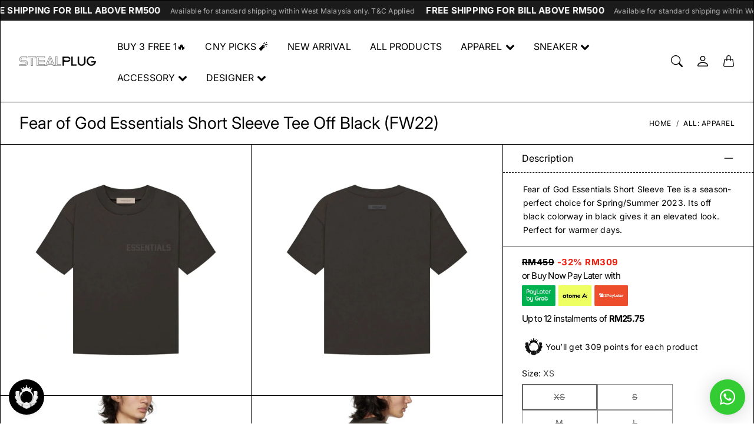

--- FILE ---
content_type: text/html; charset=utf-8
request_url: https://stealplug.com.my/products/fear-of-god-essentials-short-sleeve-tee-off-black
body_size: 48972
content:
<!doctype html>
<html class="no-js" lang="en">
  <head>
    <meta name="smartbanner:title" content="STEALPLUG">
    <meta name="smartbanner:author" content="Get exclusive discount on app">
    
    <meta name="smartbanner:icon-apple" content="https://cdn.shopify.com/s/files/1/0666/2809/2191/files/WHITE_WITHOUT_LOGO_copy.png?v=1733256537">
    <meta name="smartbanner:icon-google" content="https://cdn.shopify.com/s/files/1/0666/2809/2191/files/WHITE_WITHOUT_LOGO_copy.png?v=1733256537">
    <meta name="smartbanner:button" content="Install">
    <meta name="smartbanner:cookie-expire" content="yes">
    
    <meta name="smartbanner:button-url-apple" content="https://itunes.apple.com/us/app/6692616885">
    <meta name="smartbanner:enabled-platforms" content="android,ios">
    <meta name="smartbanner:button-url-google" content="http://play.google.com/store/apps/details?id=com.hulk.stealplug">
    <link type="text/css" rel="stylesheet" href="//stealplug.com.my/cdn/shop/t/21/assets/smartbanner.css?v=157270507985593698951767101092">
    <script src="//stealplug.com.my/cdn/shop/t/21/assets/smartbanner.js?v=140528731301889244451767101092" def></script>
    

    <meta charset="utf-8"> 
    <meta http-equiv="X-UA-Compatible" content="IE=edge">
    <meta name="viewport" content="width=device-width,initial-scale=1">
    <meta name="theme-color" content="">

    <title>
      Fear of God Essentials Short Sleeve Tee Off Black (FW22)
      
      
       &ndash; STEALPLUG KL
    </title><meta name="description" content="Fear of God Essentials Short Sleeve Tee is a season-perfect choice for Spring/Summer 2023. Its off black colorway in black gives it an elevated look. Perfect for warmer days."><link rel="canonical" href="https://stealplug.com.my/products/fear-of-god-essentials-short-sleeve-tee-off-black"><link rel="shortcut icon" href="//stealplug.com.my/cdn/shop/files/photo16743859556-removebg-preview.png?v=1674927397&width=96" type="image/png"><link rel="preconnect" href="https://cdn.shopify.com"><link rel="preconnect" href="https://fonts.shopifycdn.com" crossorigin><link rel="preload" as="font" href="//stealplug.com.my/cdn/fonts/inter/inter_n4.b2a3f24c19b4de56e8871f609e73ca7f6d2e2bb9.woff2" type="font/woff2" crossorigin><link rel="preload" as="font" href="//stealplug.com.my/cdn/fonts/inter/inter_n7.02711e6b374660cfc7915d1afc1c204e633421e4.woff2" type="font/woff2" crossorigin><link rel="preload" as="font" href="//stealplug.com.my/cdn/fonts/inter/inter_n4.b2a3f24c19b4de56e8871f609e73ca7f6d2e2bb9.woff2" type="font/woff2" crossorigin>

<meta property="og:site_name" content="STEALPLUG KL">
<meta property="og:url" content="https://stealplug.com.my/products/fear-of-god-essentials-short-sleeve-tee-off-black">
<meta property="og:title" content="Fear of God Essentials Short Sleeve Tee Off Black (FW22)">
<meta property="og:type" content="product">
<meta property="og:description" content="Fear of God Essentials Short Sleeve Tee is a season-perfect choice for Spring/Summer 2023. Its off black colorway in black gives it an elevated look. Perfect for warmer days."><meta property="og:image" content="http://stealplug.com.my/cdn/shop/products/7_228ce14d-c588-47cc-a16c-19255f7b4a13.jpg?v=1675504915">
  <meta property="og:image:secure_url" content="https://stealplug.com.my/cdn/shop/products/7_228ce14d-c588-47cc-a16c-19255f7b4a13.jpg?v=1675504915">
  <meta property="og:image:width" content="2048">
  <meta property="og:image:height" content="2048"><meta property="og:price:amount" content="309.00">
  <meta property="og:price:currency" content="MYR"><meta name="twitter:card" content="summary_large_image">
<meta name="twitter:title" content="Fear of God Essentials Short Sleeve Tee Off Black (FW22)">
<meta name="twitter:description" content="Fear of God Essentials Short Sleeve Tee is a season-perfect choice for Spring/Summer 2023. Its off black colorway in black gives it an elevated look. Perfect for warmer days.">
    <style>
 
  @font-face {
  font-family: Inter;
  font-weight: 700;
  font-style: normal;
  font-display: swap;
  src: url("//stealplug.com.my/cdn/fonts/inter/inter_n7.02711e6b374660cfc7915d1afc1c204e633421e4.woff2") format("woff2"),
       url("//stealplug.com.my/cdn/fonts/inter/inter_n7.6dab87426f6b8813070abd79972ceaf2f8d3b012.woff") format("woff");
}

  @font-face {
  font-family: Inter;
  font-weight: 400;
  font-style: normal;
  font-display: swap;
  src: url("//stealplug.com.my/cdn/fonts/inter/inter_n4.b2a3f24c19b4de56e8871f609e73ca7f6d2e2bb9.woff2") format("woff2"),
       url("//stealplug.com.my/cdn/fonts/inter/inter_n4.af8052d517e0c9ffac7b814872cecc27ae1fa132.woff") format("woff");
}

  @font-face {
  font-family: Inter;
  font-weight: 400;
  font-style: normal;
  font-display: swap;
  src: url("//stealplug.com.my/cdn/fonts/inter/inter_n4.b2a3f24c19b4de56e8871f609e73ca7f6d2e2bb9.woff2") format("woff2"),
       url("//stealplug.com.my/cdn/fonts/inter/inter_n4.af8052d517e0c9ffac7b814872cecc27ae1fa132.woff") format("woff");
}


  @font-face {
  font-family: Inter;
  font-weight: 700;
  font-style: normal;
  font-display: swap;
  src: url("//stealplug.com.my/cdn/fonts/inter/inter_n7.02711e6b374660cfc7915d1afc1c204e633421e4.woff2") format("woff2"),
       url("//stealplug.com.my/cdn/fonts/inter/inter_n7.6dab87426f6b8813070abd79972ceaf2f8d3b012.woff") format("woff");
}

  @font-face {
  font-family: Inter;
  font-weight: 400;
  font-style: italic;
  font-display: swap;
  src: url("//stealplug.com.my/cdn/fonts/inter/inter_i4.feae1981dda792ab80d117249d9c7e0f1017e5b3.woff2") format("woff2"),
       url("//stealplug.com.my/cdn/fonts/inter/inter_i4.62773b7113d5e5f02c71486623cf828884c85c6e.woff") format("woff");
}

  @font-face {
  font-family: Inter;
  font-weight: 700;
  font-style: italic;
  font-display: swap;
  src: url("//stealplug.com.my/cdn/fonts/inter/inter_i7.b377bcd4cc0f160622a22d638ae7e2cd9b86ea4c.woff2") format("woff2"),
       url("//stealplug.com.my/cdn/fonts/inter/inter_i7.7c69a6a34e3bb44fcf6f975857e13b9a9b25beb4.woff") format("woff");
}


  :root {
    --tg-grid-gutter-x: 16px;
    --tg-grid-gutter-y: 20px;

    --tg-ref-typescale-text-font : Inter, sans-serif;
    --tg-ref-text-font-weight : 400;
    --tg-ref-text-font-style  : normal;
    --tg-ref-text-font-scale  : 1.0;

    --tg-ref-typescale-heading-font : Inter, sans-serif;
    --tg-ref-heading-font-weight : 700;
    --tg-ref-heading-font-style  : normal;
    --tg-ref-heading-font-scale  : 1.0;

    --tg-ref-typescale-display-font : Inter, sans-serif;
    --tg-ref-display-font-weight : 400;
    --tg-ref-display-font-style  : normal;
    --tg-ref-display-font-scale  : 1.0;


    --tg-product-badge-corner-radius: 0px;
    --tg-sys-button-border-radius:  0px;

    

    

    --tg-sys-color-theme-light:  #000000;

    --tg-sys-color-background-light:  #ffffff;
    --tg-sys-color-on-background-light:  #000000;
    
    --tg-sys-color-surface-light: #ffffff;
    --tg-sys-color-on-surface-light: #000000;
    
    --tg-sys-color-on-surface-variant-light: #404040;

    --tg-sys-color-outline-light: #000000;

    --tg-sys-color-surface1-light: #ffffff;
    --tg-sys-color-surface2-light: #ffffff;
    --tg-sys-color-surface3-light: #ffffff;
    --tg-sys-color-surface4-light: #ffffff;
    --tg-sys-color-surface5-light: #ffffff;

    
    --tg-sys-color-theme-rgb-light: 0, 0, 0;
    --tg-sys-color-outline-rgb-light: 0, 0, 0;
    --tg-sys-color-background-rgb-light: 255, 255, 255;
    --tg-sys-color-on-background-rgb-light: 0, 0, 0;
    --tg-sys-color-on-surface-rgb-light: 0, 0, 0;

    
    --tg-component-icon-plus: url("data:image/svg+xml,%3csvg xmlns='http://www.w3.org/2000/svg' viewBox='0 0 16 16' fill='%23000000'%3e%3cpath fill-rule='evenodd' d='M8 2a.5.5 0 0 1 .5.5v5h5a.5.5 0 0 1 0 1h-5v5a.5.5 0 0 1-1 0v-5h-5a.5.5 0 0 1 0-1h5v-5A.5.5 0 0 1 8 2Z'/%3e%3c/svg%3e");
    --tg-component-icon-minus: url("data:image/svg+xml,%3csvg xmlns='http://www.w3.org/2000/svg' viewBox='0 0 16 16' fill='%23000000'%3e%3cpath fill-rule='evenodd' d='M2 8a.5.5 0 0 1 .5-.5h11a.5.5 0 0 1 0 1h-11A.5.5 0 0 1 2 8Z'/%3e%3c/svg%3e");
    --tg-component-icon-arrow-right: url("data:image/svg+xml,%3csvg xmlns='http://www.w3.org/2000/svg' viewBox='0 0 16 16' fill='%23000000'%3e%3cpath fill-rule='evenodd' d='M1.646 4.646a.5.5 0 0 1 .708 0L8 10.293l5.646-5.647a.5.5 0 0 1 .708.708l-6 6a.5.5 0 0 1-.708 0l-6-6a.5.5 0 0 1 0-.708z'/%3e%3c/svg%3e");
    --tg-component-icon-close: url("data:image/svg+xml,%3csvg xmlns='http://www.w3.org/2000/svg' viewBox='0 0 16 16' fill='%23000000'%3e%3cpath d='M.293.293a1 1 0 011.414 0L8 6.586 14.293.293a1 1 0 111.414 1.414L9.414 8l6.293 6.293a1 1 0 01-1.414 1.414L8 9.414l-6.293 6.293a1 1 0 01-1.414-1.414L6.586 8 .293 1.707a1 1 0 010-1.414z'/%3e%3c/svg%3e");
    --tg-component-icon-arrow-down: url("data:image/svg+xml,%3csvg xmlns='http://www.w3.org/2000/svg' viewBox='0 0 16 16'%3e%3cpath fill='none' stroke='%23000000' stroke-linecap='round' stroke-linejoin='round' stroke-width='2' d='M2 5l6 6 6-6'/%3e%3c/svg%3e");

  }

  
</style>
    <script>
  window.KiwiSizing = window.KiwiSizing === undefined ? {} : window.KiwiSizing;
  KiwiSizing.shop = "stealplugofficial.myshopify.com";
  
  
  KiwiSizing.data = {
   collections: "427698356511,477388505375,477975085343,477467607327,496370319647,477417439519,468872266015,477975052575,478240243999",
   tags: "Apparel,Fear Of  God Essentials Apparel,Fear Of God,Size: Fear Of God Essentials Tee (FW22),Tee",
   product: "8102427951391",
   vendor: "Fear of God Essentials",
   type: "Clothing",
   title: "Fear of God Essentials Short Sleeve Tee Off Black (FW22)",
   images: ["\/\/stealplug.com.my\/cdn\/shop\/products\/7_228ce14d-c588-47cc-a16c-19255f7b4a13.jpg?v=1675504915","\/\/stealplug.com.my\/cdn\/shop\/products\/8_a6828c24-ae87-472f-8ba9-7bce07172982.jpg?v=1675504912","\/\/stealplug.com.my\/cdn\/shop\/files\/4_f4b68c1e-1a9c-45cd-87c6-5738db7509fd.png?v=1698060341","\/\/stealplug.com.my\/cdn\/shop\/files\/5_456b9a19-686b-4031-a15b-29895eee4dbf.png?v=1698060341"],
  };
  
</script>

    <script src="//stealplug.com.my/cdn/shop/t/21/assets/global.js?v=68005058753857539131767101092" defer></script>
    
    <script>window.performance && window.performance.mark && window.performance.mark('shopify.content_for_header.start');</script><meta id="shopify-digital-wallet" name="shopify-digital-wallet" content="/66628092191/digital_wallets/dialog">
<link rel="alternate" type="application/json+oembed" href="https://stealplug.com.my/products/fear-of-god-essentials-short-sleeve-tee-off-black.oembed">
<script async="async" src="/checkouts/internal/preloads.js?locale=en-MY"></script>
<script id="shopify-features" type="application/json">{"accessToken":"fb7010915685cc4370001ff35f435926","betas":["rich-media-storefront-analytics"],"domain":"stealplug.com.my","predictiveSearch":true,"shopId":66628092191,"locale":"en"}</script>
<script>var Shopify = Shopify || {};
Shopify.shop = "stealplugofficial.myshopify.com";
Shopify.locale = "en";
Shopify.currency = {"active":"MYR","rate":"1.0"};
Shopify.country = "MY";
Shopify.theme = {"name":"stealplug_shopify\/main","id":180094599455,"schema_name":"Mandolin","schema_version":"2.19.0","theme_store_id":null,"role":"main"};
Shopify.theme.handle = "null";
Shopify.theme.style = {"id":null,"handle":null};
Shopify.cdnHost = "stealplug.com.my/cdn";
Shopify.routes = Shopify.routes || {};
Shopify.routes.root = "/";</script>
<script type="module">!function(o){(o.Shopify=o.Shopify||{}).modules=!0}(window);</script>
<script>!function(o){function n(){var o=[];function n(){o.push(Array.prototype.slice.apply(arguments))}return n.q=o,n}var t=o.Shopify=o.Shopify||{};t.loadFeatures=n(),t.autoloadFeatures=n()}(window);</script>
<script id="shop-js-analytics" type="application/json">{"pageType":"product"}</script>
<script defer="defer" async type="module" src="//stealplug.com.my/cdn/shopifycloud/shop-js/modules/v2/client.init-shop-cart-sync_BT-GjEfc.en.esm.js"></script>
<script defer="defer" async type="module" src="//stealplug.com.my/cdn/shopifycloud/shop-js/modules/v2/chunk.common_D58fp_Oc.esm.js"></script>
<script defer="defer" async type="module" src="//stealplug.com.my/cdn/shopifycloud/shop-js/modules/v2/chunk.modal_xMitdFEc.esm.js"></script>
<script type="module">
  await import("//stealplug.com.my/cdn/shopifycloud/shop-js/modules/v2/client.init-shop-cart-sync_BT-GjEfc.en.esm.js");
await import("//stealplug.com.my/cdn/shopifycloud/shop-js/modules/v2/chunk.common_D58fp_Oc.esm.js");
await import("//stealplug.com.my/cdn/shopifycloud/shop-js/modules/v2/chunk.modal_xMitdFEc.esm.js");

  window.Shopify.SignInWithShop?.initShopCartSync?.({"fedCMEnabled":true,"windoidEnabled":true});

</script>
<script>(function() {
  var isLoaded = false;
  function asyncLoad() {
    if (isLoaded) return;
    isLoaded = true;
    var urls = ["https:\/\/cloudsearch-1f874.kxcdn.com\/shopify.js?srp=\/a\/search\u0026filtersEnabled=1\u0026shop=stealplugofficial.myshopify.com","https:\/\/shy.elfsight.com\/p\/platform.js?shop=stealplugofficial.myshopify.com"];
    for (var i = 0; i < urls.length; i++) {
      var s = document.createElement('script');
      s.type = 'text/javascript';
      s.async = true;
      s.src = urls[i];
      var x = document.getElementsByTagName('script')[0];
      x.parentNode.insertBefore(s, x);
    }
  };
  if(window.attachEvent) {
    window.attachEvent('onload', asyncLoad);
  } else {
    window.addEventListener('load', asyncLoad, false);
  }
})();</script>
<script id="__st">var __st={"a":66628092191,"offset":28800,"reqid":"0246f330-210b-46c9-bbaf-01fc23f28262-1769116502","pageurl":"stealplug.com.my\/products\/fear-of-god-essentials-short-sleeve-tee-off-black?srsltid=AfmBOoqpyPOPEXxyM2uAwwTPa444pXLEne8c2j6lXXm-8eF89X857aIU","u":"7eafa27977d7","p":"product","rtyp":"product","rid":8102427951391};</script>
<script>window.ShopifyPaypalV4VisibilityTracking = true;</script>
<script id="captcha-bootstrap">!function(){'use strict';const t='contact',e='account',n='new_comment',o=[[t,t],['blogs',n],['comments',n],[t,'customer']],c=[[e,'customer_login'],[e,'guest_login'],[e,'recover_customer_password'],[e,'create_customer']],r=t=>t.map((([t,e])=>`form[action*='/${t}']:not([data-nocaptcha='true']) input[name='form_type'][value='${e}']`)).join(','),a=t=>()=>t?[...document.querySelectorAll(t)].map((t=>t.form)):[];function s(){const t=[...o],e=r(t);return a(e)}const i='password',u='form_key',d=['recaptcha-v3-token','g-recaptcha-response','h-captcha-response',i],f=()=>{try{return window.sessionStorage}catch{return}},m='__shopify_v',_=t=>t.elements[u];function p(t,e,n=!1){try{const o=window.sessionStorage,c=JSON.parse(o.getItem(e)),{data:r}=function(t){const{data:e,action:n}=t;return t[m]||n?{data:e,action:n}:{data:t,action:n}}(c);for(const[e,n]of Object.entries(r))t.elements[e]&&(t.elements[e].value=n);n&&o.removeItem(e)}catch(o){console.error('form repopulation failed',{error:o})}}const l='form_type',E='cptcha';function T(t){t.dataset[E]=!0}const w=window,h=w.document,L='Shopify',v='ce_forms',y='captcha';let A=!1;((t,e)=>{const n=(g='f06e6c50-85a8-45c8-87d0-21a2b65856fe',I='https://cdn.shopify.com/shopifycloud/storefront-forms-hcaptcha/ce_storefront_forms_captcha_hcaptcha.v1.5.2.iife.js',D={infoText:'Protected by hCaptcha',privacyText:'Privacy',termsText:'Terms'},(t,e,n)=>{const o=w[L][v],c=o.bindForm;if(c)return c(t,g,e,D).then(n);var r;o.q.push([[t,g,e,D],n]),r=I,A||(h.body.append(Object.assign(h.createElement('script'),{id:'captcha-provider',async:!0,src:r})),A=!0)});var g,I,D;w[L]=w[L]||{},w[L][v]=w[L][v]||{},w[L][v].q=[],w[L][y]=w[L][y]||{},w[L][y].protect=function(t,e){n(t,void 0,e),T(t)},Object.freeze(w[L][y]),function(t,e,n,w,h,L){const[v,y,A,g]=function(t,e,n){const i=e?o:[],u=t?c:[],d=[...i,...u],f=r(d),m=r(i),_=r(d.filter((([t,e])=>n.includes(e))));return[a(f),a(m),a(_),s()]}(w,h,L),I=t=>{const e=t.target;return e instanceof HTMLFormElement?e:e&&e.form},D=t=>v().includes(t);t.addEventListener('submit',(t=>{const e=I(t);if(!e)return;const n=D(e)&&!e.dataset.hcaptchaBound&&!e.dataset.recaptchaBound,o=_(e),c=g().includes(e)&&(!o||!o.value);(n||c)&&t.preventDefault(),c&&!n&&(function(t){try{if(!f())return;!function(t){const e=f();if(!e)return;const n=_(t);if(!n)return;const o=n.value;o&&e.removeItem(o)}(t);const e=Array.from(Array(32),(()=>Math.random().toString(36)[2])).join('');!function(t,e){_(t)||t.append(Object.assign(document.createElement('input'),{type:'hidden',name:u})),t.elements[u].value=e}(t,e),function(t,e){const n=f();if(!n)return;const o=[...t.querySelectorAll(`input[type='${i}']`)].map((({name:t})=>t)),c=[...d,...o],r={};for(const[a,s]of new FormData(t).entries())c.includes(a)||(r[a]=s);n.setItem(e,JSON.stringify({[m]:1,action:t.action,data:r}))}(t,e)}catch(e){console.error('failed to persist form',e)}}(e),e.submit())}));const S=(t,e)=>{t&&!t.dataset[E]&&(n(t,e.some((e=>e===t))),T(t))};for(const o of['focusin','change'])t.addEventListener(o,(t=>{const e=I(t);D(e)&&S(e,y())}));const B=e.get('form_key'),M=e.get(l),P=B&&M;t.addEventListener('DOMContentLoaded',(()=>{const t=y();if(P)for(const e of t)e.elements[l].value===M&&p(e,B);[...new Set([...A(),...v().filter((t=>'true'===t.dataset.shopifyCaptcha))])].forEach((e=>S(e,t)))}))}(h,new URLSearchParams(w.location.search),n,t,e,['guest_login'])})(!0,!0)}();</script>
<script integrity="sha256-4kQ18oKyAcykRKYeNunJcIwy7WH5gtpwJnB7kiuLZ1E=" data-source-attribution="shopify.loadfeatures" defer="defer" src="//stealplug.com.my/cdn/shopifycloud/storefront/assets/storefront/load_feature-a0a9edcb.js" crossorigin="anonymous"></script>
<script data-source-attribution="shopify.dynamic_checkout.dynamic.init">var Shopify=Shopify||{};Shopify.PaymentButton=Shopify.PaymentButton||{isStorefrontPortableWallets:!0,init:function(){window.Shopify.PaymentButton.init=function(){};var t=document.createElement("script");t.src="https://stealplug.com.my/cdn/shopifycloud/portable-wallets/latest/portable-wallets.en.js",t.type="module",document.head.appendChild(t)}};
</script>
<script data-source-attribution="shopify.dynamic_checkout.buyer_consent">
  function portableWalletsHideBuyerConsent(e){var t=document.getElementById("shopify-buyer-consent"),n=document.getElementById("shopify-subscription-policy-button");t&&n&&(t.classList.add("hidden"),t.setAttribute("aria-hidden","true"),n.removeEventListener("click",e))}function portableWalletsShowBuyerConsent(e){var t=document.getElementById("shopify-buyer-consent"),n=document.getElementById("shopify-subscription-policy-button");t&&n&&(t.classList.remove("hidden"),t.removeAttribute("aria-hidden"),n.addEventListener("click",e))}window.Shopify?.PaymentButton&&(window.Shopify.PaymentButton.hideBuyerConsent=portableWalletsHideBuyerConsent,window.Shopify.PaymentButton.showBuyerConsent=portableWalletsShowBuyerConsent);
</script>
<script>
  function portableWalletsCleanup(e){e&&e.src&&console.error("Failed to load portable wallets script "+e.src);var t=document.querySelectorAll("shopify-accelerated-checkout .shopify-payment-button__skeleton, shopify-accelerated-checkout-cart .wallet-cart-button__skeleton"),e=document.getElementById("shopify-buyer-consent");for(let e=0;e<t.length;e++)t[e].remove();e&&e.remove()}function portableWalletsNotLoadedAsModule(e){e instanceof ErrorEvent&&"string"==typeof e.message&&e.message.includes("import.meta")&&"string"==typeof e.filename&&e.filename.includes("portable-wallets")&&(window.removeEventListener("error",portableWalletsNotLoadedAsModule),window.Shopify.PaymentButton.failedToLoad=e,"loading"===document.readyState?document.addEventListener("DOMContentLoaded",window.Shopify.PaymentButton.init):window.Shopify.PaymentButton.init())}window.addEventListener("error",portableWalletsNotLoadedAsModule);
</script>

<script type="module" src="https://stealplug.com.my/cdn/shopifycloud/portable-wallets/latest/portable-wallets.en.js" onError="portableWalletsCleanup(this)" crossorigin="anonymous"></script>
<script nomodule>
  document.addEventListener("DOMContentLoaded", portableWalletsCleanup);
</script>

<link id="shopify-accelerated-checkout-styles" rel="stylesheet" media="screen" href="https://stealplug.com.my/cdn/shopifycloud/portable-wallets/latest/accelerated-checkout-backwards-compat.css" crossorigin="anonymous">
<style id="shopify-accelerated-checkout-cart">
        #shopify-buyer-consent {
  margin-top: 1em;
  display: inline-block;
  width: 100%;
}

#shopify-buyer-consent.hidden {
  display: none;
}

#shopify-subscription-policy-button {
  background: none;
  border: none;
  padding: 0;
  text-decoration: underline;
  font-size: inherit;
  cursor: pointer;
}

#shopify-subscription-policy-button::before {
  box-shadow: none;
}

      </style>

<script>window.performance && window.performance.mark && window.performance.mark('shopify.content_for_header.end');</script>

    <link href="//stealplug.com.my/cdn/shop/t/21/assets/component-accordion.css?v=13025830841728823331767101092" rel="stylesheet" type="text/css" media="all" />
    <link href="//stealplug.com.my/cdn/shop/t/21/assets/component-carousel.css?v=96544291650918883941767101092" rel="stylesheet" type="text/css" media="all" />
    <link href="//stealplug.com.my/cdn/shop/t/21/assets/component-drawer.css?v=149177324252384365201767101092" rel="stylesheet" type="text/css" media="all" />
    <link href="//stealplug.com.my/cdn/shop/t/21/assets/component-dropdown.css?v=179080764674091117941767101092" rel="stylesheet" type="text/css" media="all" />
    <link href="//stealplug.com.my/cdn/shop/t/21/assets/component-tab.css?v=177668034643500565601767101092" rel="stylesheet" type="text/css" media="all" />

    <link href="//stealplug.com.my/cdn/shop/t/21/assets/component-product-swatches.css?v=150850297965466392541767101092" rel="stylesheet" type="text/css" media="all" />
    <link href="//stealplug.com.my/cdn/shop/t/21/assets/component-product-card.css?v=2573097985175378501767101092" rel="stylesheet" type="text/css" media="all" />
    <link href="//stealplug.com.my/cdn/shop/t/21/assets/component-product-price.css?v=170313806220717620911767101092" rel="stylesheet" type="text/css" media="all" />
    <link href="//stealplug.com.my/cdn/shop/t/21/assets/component-product-rating.css?v=6616665881371513531767101092" rel="stylesheet" type="text/css" media="all" />

    <link href="//stealplug.com.my/cdn/shop/t/21/assets/component-modal.css?v=119537223902742482791767101092" rel="stylesheet" type="text/css" media="all" />

    <link href="//stealplug.com.my/cdn/shop/t/21/assets/theme.css?v=121213615215507772941767101092" rel="stylesheet" type="text/css" media="all" />

    <link rel="stylesheet" href="//stealplug.com.my/cdn/shop/t/21/assets/component-predictive-search-drawer.css?v=67040111578305319141767101092" media="print" onload="this.media='all'">
    
    <!-- Add Lazysizes Library -->
    <script src="https://cdnjs.cloudflare.com/ajax/libs/lazysizes/5.3.2/lazysizes.min.js" async></script>

    <!-- Meta Ads -->
    <meta name="facebook-domain-verification" content="ht00da3xyj3n1pebpum0ydsa1tqaew" />
    <!-- Google Verification -->
    <meta name="google-site-verification" content="g9PfZ1sEnLn9Tdm-69jddeA6uZhwjadU6xKe4Bqh2j4" /><link href="//stealplug.com.my/cdn/shop/t/21/assets/template-product.css?v=37998140603272531161767101092" rel="stylesheet" type="text/css" media="all" />
<link rel="stylesheet" href="//stealplug.com.my/cdn/shop/t/21/assets/custom.css?v=151987114190624571531767101092" media="print" onload="this.media='all'"><script>
      window.theme = {
        pageType: "product",
        moneyFormat: "RM{{amount}}",
        moneyWithCurrencyFormat: "RM{{amount}}",
        productImageSize: "1x1",
        cartType: "drawer"
      };

      window.routes = {
        rootUrl: "\/",
        rootUrlWithoutSlash: '',
        cartUrl: "\/cart",
        cartAddUrl: "\/cart\/add",
        cartChangeUrl: "\/cart\/change",
        searchUrl: "\/search",
        productRecommendationsUrl: "\/recommendations\/products",
        predictiveSearchUrl: "\/search\/suggest"
      };

      window.languages = {
        cartAddNote: "Add Order Note",
        cartEditNote: "Edit Order Note",
        productImageLoadingError: "This image could not be loaded. Please try to reload the page.",
        productFormAddToCart: "Add to cart",
        productFormUnavailable: "Unavailable",
        productFormSoldOut: "Sold Out",
        shippingEstimatorOneResult: "1 option available:",
        shippingEstimatorMoreResults: "{{count}} options available:",
        shippingEstimatorNoResults: "No shipping could be found"
      };
    </script>


    <script>
      (function () {
        window.onpageshow = function() {
          document.documentElement.dispatchEvent(new CustomEvent('cart:refresh', {
            bubbles: true
          }));
        };
      })();

      document.documentElement.className = document.documentElement.className.replace('no-js', 'js');
      document.documentElement.style.setProperty('--tg-window-height', window.innerHeight + 'px');
    </script>

    
  <script type="application/ld+json">
  {
    "@context": "http://schema.org",
    "@type": "Product",
    "name": "Fear of God Essentials Short Sleeve Tee Off Black (FW22)",
    "description": "Fear of God Essentials Short Sleeve Tee is a season-perfect choice for Spring\/Summer 2023. Its off black colorway in black gives it an elevated look. Perfect for warmer days.",
    "category": "Clothing",
    "url": "https://stealplug.com.my/products/fear-of-god-essentials-short-sleeve-tee-off-black",
      "productId": "460033400640",

    "brand": {
      "@type": "Brand",
      "name": "Fear of God Essentials"
    },
    
    "image": [
        "https:\/\/stealplug.com.my\/cdn\/shop\/products\/7_228ce14d-c588-47cc-a16c-19255f7b4a13.jpg?v=1675504915\u0026width=2048"
      ],

    "sku": "125SU222005F-XS",
"gtin12": 460033400640,"offers": [{
          "@type": "Offer",
          "name": "XS",
          "availability": "http://schema.org/OutOfStock",
          "price": 309.0,
          "priceCurrency": "MYR",
          "priceValidUntil": "2026-02-02","sku": "125SU222005F-XS","gtin12": 460033400640,"url": "https:\/\/stealplug.com.my\/products\/fear-of-god-essentials-short-sleeve-tee-off-black?variant=44383140544799"
        },
{
          "@type": "Offer",
          "name": "S",
          "availability": "http://schema.org/OutOfStock",
          "price": 309.0,
          "priceCurrency": "MYR",
          "priceValidUntil": "2026-02-02","sku": "125SU222005F-S","gtin12": 196437152464,"url": "https:\/\/stealplug.com.my\/products\/fear-of-god-essentials-short-sleeve-tee-off-black?variant=44383140577567"
        },
{
          "@type": "Offer",
          "name": "M",
          "availability": "http://schema.org/OutOfStock",
          "price": 309.0,
          "priceCurrency": "MYR",
          "priceValidUntil": "2026-02-02","sku": "125SU222005F-M","gtin12": 196437152471,"url": "https:\/\/stealplug.com.my\/products\/fear-of-god-essentials-short-sleeve-tee-off-black?variant=44383140675871"
        },
{
          "@type": "Offer",
          "name": "L",
          "availability": "http://schema.org/OutOfStock",
          "price": 309.0,
          "priceCurrency": "MYR",
          "priceValidUntil": "2026-02-02","sku": "125SU222005F-L","gtin12": 460033401715,"url": "https:\/\/stealplug.com.my\/products\/fear-of-god-essentials-short-sleeve-tee-off-black?variant=44383140610335"
        },
{
          "@type": "Offer",
          "name": "XL",
          "availability": "http://schema.org/OutOfStock",
          "price": 309.0,
          "priceCurrency": "MYR",
          "priceValidUntil": "2026-02-02","sku": "125SU222005F-XL","gtin12": 460033401890,"url": "https:\/\/stealplug.com.my\/products\/fear-of-god-essentials-short-sleeve-tee-off-black?variant=44383140643103"
        }
]
  }
  </script>



  <script type="application/ld+json">
  {
    "@context": "http://schema.org",
  "@type": "BreadcrumbList",
  "itemListElement": [{
      "@type": "ListItem",
      "position": 1,
      "name": "Home",
      "item": "https://stealplug.com.my"
    },{
          "@type": "ListItem",
          "position": 2,
          "name": "Fear of God Essentials Short Sleeve Tee Off Black (FW22)",
          "item": "https://stealplug.com.my/products/fear-of-god-essentials-short-sleeve-tee-off-black"
        }]
  }
  </script>


    <script src="//stealplug.com.my/cdn/shop/t/21/assets/libs.min.js?v=79371190346515134131767101092" defer="defer"></script>
    <script src="//stealplug.com.my/cdn/shop/t/21/assets/helpers.min.js?v=164878817890616930811767101092" defer="defer"></script>
    <script src="//stealplug.com.my/cdn/shop/t/21/assets/components.min.js?v=155541476941856277941767101092" defer="defer"></script>

    
  <!-- BEGIN app block: shopify://apps/seo-on-blog/blocks/avada-seoon-setting/a45c3e67-be9f-4255-a194-b255a24f37c9 --><!-- BEGIN app snippet: avada-seoon-robot --><!-- Avada SEOOn Robot -->





<!-- END app snippet -->
<!-- BEGIN app snippet: avada-seoon-social --><!-- Avada SEOOn Social -->



<!-- END app snippet -->
<!-- BEGIN app snippet: avada-seoon-gsd --><!-- END app snippet -->
<!-- BEGIN app snippet: avada-seoon-custom-css --> <!-- END app snippet -->
<!-- BEGIN app snippet: avada-seoon-faqs-gsd -->

<!-- END app snippet -->
<!-- BEGIN app snippet: avada-seoon-page-tag --><!-- Avada SEOOn Page Tag -->
<!-- BEGIN app snippet: avada-seoon-robot --><!-- Avada SEOOn Robot -->





<!-- END app snippet -->

<link href="//cdn.shopify.com/extensions/019b2f73-0fda-7492-9f0c-984659b366db/seoon-blog-107/assets/page-tag.css" rel="stylesheet" type="text/css" media="all" />
<!-- END Avada SEOOn Page Tag -->
<!-- END app snippet -->
<!-- BEGIN app snippet: avada-seoon-recipe-gsd -->

<!-- END app snippet -->
<!-- BEGIN app snippet: avada-seoon-protect-content --><!-- Avada SEOOn Protect Content --><!--End Avada SEOOn Protect Content -->
<!-- END app snippet -->

<!-- END app block --><!-- BEGIN app block: shopify://apps/rt-social-chat-live-chat/blocks/app-embed/9baee9b7-6929-47af-9935-05bcdc376396 --><script>
  window.roarJs = window.roarJs || {};
  roarJs.WhatsAppConfig = {
    metafields: {
      shop: "stealplugofficial.myshopify.com",
      settings: {"enabled":"1","block_order":["1492096252560","1685021484252"],"blocks":{"1492096252560":{"disabled":"0","type":"whatsapp","number":"+60126123449","whatsapp_web":"0","name":"WhatsApp","label":"","avatar":"0","avatar_url":"","online":"1","timezone":"America\/New_York","sunday":{"enabled":"1","range":"480,1050"},"monday":{"enabled":"1","range":"480,1050"},"tuesday":{"enabled":"1","range":"480,1050"},"wednesday":{"enabled":"1","range":"480,1050"},"thursday":{"enabled":"1","range":"480,1050"},"friday":{"enabled":"1","range":"480,1050"},"saturday":{"enabled":"1","range":"480,1050"},"offline":"I will be back soon","chat":{"enabled":"0","greeting":""},"message":"","page_url":"0"},"1685021484252":{"disabled":"0","type":"instagram","number":"stealplug.official","name":"Instagram","label":"","avatar":"0","avatar_url":"https:\/\/en.gravatar.com\/userimage\/211427671\/b3aa565eca371eefe1ed94f55066d7cf.png","online":"1","timezone":"America\/New_York","sunday":{"enabled":"1","range":"480,1050"},"monday":{"enabled":"1","range":"480,1050"},"tuesday":{"enabled":"1","range":"480,1050"},"wednesday":{"enabled":"1","range":"480,1050"},"thursday":{"enabled":"1","range":"480,1050"},"friday":{"enabled":"1","range":"480,1050"},"saturday":{"enabled":"1","range":"480,1050"},"offline":"I will be back soon","chat":{"enabled":"0","greeting":"Hello! I'm John from the support team."},"cta":"Start chat"}},"param":{"newtab":"0","offline_disabled":"0","offline_message":"1","greeting":{"enabled":"0","message":"Hi there! How can we help you? Tap here to start chat with us.","delay":"5"},"pending":{"enabled":"0","number":"1","color":"#ffffff","background":"#dd0000"},"position":{"value":"right","bottom":"15","left":"20","right":"15"},"cta_type":"all"},"mobile":{"enabled":"1","position":{"value":"right","bottom":"20","left":"20","right":"20"}},"style":{"gradient":"custom","pattern":"0","custom":{"color":"#ffffff","background":"#33cc33"},"icon":"10","rounded":"1"},"share":{"param":{"enabled":"0","position":"left"},"mobile":{"enabled":"1","position":"inherit"},"style":{"color":"#000000","background":"#ffffff"},"texts":{"button":"Share","message":"Check this out, it's so cool!"},"blocks":[],"block_order":[]},"charge":false,"onetime":false,"track_url":"https:\/\/haloroar.com\/app\/whatsapp\/tracking","texts":{"title":"Welcome to Stealplug","description":"Ask us anything!","note":"We typically reply within a few minutes...","button":"","placeholder":"Send a message…","emoji_search":"Search emoji…","emoji_frequently":"Frequently used","emoji_people":"People","emoji_nature":"Nature","emoji_objects":"Objects","emoji_places":"Places","emoji_symbols":"Symbols","emoji_not_found":"No emoji could be found"},"only1":"true"},
      moneyFormat: "RM{{amount}}"
    }
  }
</script>

<script src="https://cdn.shopify.com/extensions/019a1460-f72e-7cbc-becc-90116917fae9/rt-whats-app-chat-live-chat-2/assets/whatsapp.js" defer></script>


<!-- END app block --><!-- BEGIN app block: shopify://apps/instafeed/blocks/head-block/c447db20-095d-4a10-9725-b5977662c9d5 --><link rel="preconnect" href="https://cdn.nfcube.com/">
<link rel="preconnect" href="https://scontent.cdninstagram.com/">


  <script>
    document.addEventListener('DOMContentLoaded', function () {
      let instafeedScript = document.createElement('script');

      
        instafeedScript.src = 'https://cdn.nfcube.com/instafeed-231461a90a8f46096f56a08bb9296a8f.js';
      

      document.body.appendChild(instafeedScript);
    });
  </script>





<!-- END app block --><!-- BEGIN app block: shopify://apps/hulk-form-builder/blocks/app-embed/b6b8dd14-356b-4725-a4ed-77232212b3c3 --><!-- BEGIN app snippet: hulkapps-formbuilder-theme-ext --><script type="text/javascript">
  
  if (typeof window.formbuilder_customer != "object") {
        window.formbuilder_customer = {}
  }

  window.hulkFormBuilder = {
    form_data: {"form_CD0gC-1zroVGxeu818XRwA":{"uuid":"CD0gC-1zroVGxeu818XRwA","form_name":"Customer E-Invoicing","form_data":{"div_back_gradient_1":"#fff","div_back_gradient_2":"#fff","back_color":"#fff","form_title":"\u003ch4\u003eSTEALPLUG\u0026nbsp; E-INVOICE\u003c\/h4\u003e\n","form_submit":"Submit","after_submit":"hideAndmessage","after_submit_msg":"","captcha_enable":"no","label_style":"blockLabels","input_border_radius":"2","back_type":"transparent","input_back_color":"#fff","input_back_color_hover":"#fff","back_shadow":"none","label_font_clr":"#333333","input_font_clr":"#333333","button_align":"fullBtn","button_clr":"#fff","button_back_clr":"#333333","button_border_radius":"2","form_width":"600px","form_border_size":"2","form_border_clr":"#c7c7c7","form_border_radius":"1","label_font_size":"14","input_font_size":"12","button_font_size":"16","form_padding":"35","input_border_color":"#ccc","input_border_color_hover":"#ccc","btn_border_clr":"#333333","btn_border_size":"1","form_name":"Customer E-Invoicing","":"admin@stealplug.com","form_access_message":"\u003cp\u003ePlease login to access the form\u003cbr\u003eDo not have an account? Create account\u003c\/p\u003e","form_description":"\u003cp\u003e\u003cstrong data-end=\"151\" data-start=\"129\"\u003eE-Invoicing Notice\u003c\/strong\u003e\u003cbr data-end=\"154\" data-start=\"151\" \/\u003e\nCustomers are required to submit their e-invoice details within \u003cstrong data-end=\"258\" data-is-only-node=\"\" data-start=\"220\"\u003e72 hours from the date of purchase\u003c\/strong\u003e.\u003cbr data-end=\"262\" data-start=\"259\" \/\u003e\nApproved e-invoices will be issued and sent \u003cstrong data-end=\"346\" data-start=\"308\"\u003eby the 15th of the following month\u003c\/strong\u003e.\u003c\/p\u003e\n","formElements":[{"type":"text","position":0,"label":"Invoice Number","customClass":"","halfwidth":"no","Conditions":{},"required":"yes","centerfield":"no","page_number":1},{"Conditions":{},"type":"newdate","position":1,"label":"Invoice Date","dateFormat":"DD\/MM\/YYYY","date_limit":"no","disable_future_dates":"no","required":"yes","page_number":1},{"Conditions":{},"type":"number","position":2,"label":"Bill Amount","required":"yes","page_number":1},{"type":"text","position":3,"label":"Full Name","halfwidth":"no","Conditions":{},"required":"yes","page_number":1},{"Conditions":{},"type":"text","position":4,"label":"Tax Identification Number (TIN)","required":"yes","page_number":1},{"Conditions":{},"type":"text","position":5,"label":"Company Reg. no. (OLD) \/ IC No.","required":"yes","page_number":1},{"Conditions":{},"type":"text","position":6,"label":"Company Reg. no. (NEW)","page_number":1},{"type":"textarea","position":7,"label":"Address","required":"yes","Conditions":{},"page_number":1},{"Conditions":{},"type":"number","position":8,"label":"Contact Number (example: 012-3456789)","page_number":1},{"type":"email","position":9,"label":"Email","required":"yes","email_confirm":"yes","Conditions":{},"page_number":1},{"Conditions":{},"type":"text","position":10,"label":"SST No (If Any)","page_number":1}]},"is_spam_form":false,"shop_uuid":"-DOmCC6b9kHVzqSaD5lC_A","shop_timezone":"Asia\/Kuala_Lumpur","shop_id":106336,"shop_is_after_submit_enabled":true,"shop_shopify_plan":"Shopify","shop_shopify_domain":"stealplugofficial.myshopify.com"},"form_UIk1QRSSfWIVWC8FcHx4Yg":{"uuid":"UIk1QRSSfWIVWC8FcHx4Yg","form_name":"Merchant E-Invoicing","form_data":{"div_back_gradient_1":"#fff","div_back_gradient_2":"#fff","back_color":"#fff","form_title":"\u003ch4\u003eSTEALPLUG\u0026nbsp; E-INVOICE\u003c\/h4\u003e\n","form_submit":"Submit","after_submit":"hideAndmessage","after_submit_msg":"","captcha_enable":"no","label_style":"blockLabels","input_border_radius":"2","back_type":"transparent","input_back_color":"#fff","input_back_color_hover":"#fff","back_shadow":"none","label_font_clr":"#333333","input_font_clr":"#333333","button_align":"fullBtn","button_clr":"#fff","button_back_clr":"#333333","button_border_radius":"2","form_width":"600px","form_border_size":"2","form_border_clr":"#c7c7c7","form_border_radius":"1","label_font_size":"14","input_font_size":"12","button_font_size":"16","form_padding":"35","input_border_color":"#ccc","input_border_color_hover":"#ccc","btn_border_clr":"#333333","btn_border_size":"1","form_name":"Merchant E-Invoicing","":"admin@stealplug.com","form_access_message":"\u003cp\u003ePlease login to access the form\u003cbr\u003eDo not have an account? Create account\u003c\/p\u003e","form_description":"\u003cp\u003e\u003cstrong data-end=\"151\" data-start=\"129\"\u003eE-Invoicing Notice\u003c\/strong\u003e\u003cbr data-end=\"154\" data-start=\"151\" \/\u003e\nCustomers are required to submit their e-invoice details within \u003cstrong data-end=\"258\" data-is-only-node=\"\" data-start=\"220\"\u003e72 hours from the date of purchase\u003c\/strong\u003e.\u003cbr data-end=\"262\" data-start=\"259\" \/\u003e\nApproved e-invoices will be issued and sent \u003cstrong data-end=\"346\" data-start=\"308\"\u003eby the 15th of the following month\u003c\/strong\u003e.\u003c\/p\u003e\n","formElements":[{"Conditions":{},"type":"newdate","position":0,"label":"Invoice Date","dateFormat":"DD\/MM\/YYYY","date_limit":"no","disable_future_dates":"no","required":"yes","page_number":1},{"Conditions":{},"type":"textarea","position":1,"label":"Item Name \u0026 Size \u0026 Individual Price","required":"yes","page_number":1},{"Conditions":{},"type":"number","position":2,"label":"Bill Amount","required":"yes","page_number":1},{"type":"text","position":3,"label":"Full Name\/Company Name","halfwidth":"no","Conditions":{},"required":"yes","page_number":1},{"Conditions":{},"type":"text","position":4,"label":"Tax Identification Number (TIN)","required":"yes","page_number":1},{"Conditions":{},"type":"text","position":5,"label":"Company Reg. no. (OLD) \/ IC No.","required":"yes","page_number":1},{"Conditions":{},"type":"text","position":6,"label":"Company Reg. no. (NEW)","page_number":1},{"type":"textarea","position":7,"label":"Address","required":"yes","Conditions":{},"page_number":1},{"Conditions":{},"type":"number","position":8,"label":"Contact Number (example: 012-3456789)","page_number":1},{"type":"email","position":9,"label":"Email","required":"yes","email_confirm":"yes","Conditions":{},"page_number":1},{"Conditions":{},"type":"text","position":10,"label":"SST No (If Any)","page_number":1}]},"is_spam_form":false,"shop_uuid":"-DOmCC6b9kHVzqSaD5lC_A","shop_timezone":"Asia\/Kuala_Lumpur","shop_id":106336,"shop_is_after_submit_enabled":true,"shop_shopify_plan":"Shopify","shop_shopify_domain":"stealplugofficial.myshopify.com"}},
    shop_data: {"shop_-DOmCC6b9kHVzqSaD5lC_A":{"shop_uuid":"-DOmCC6b9kHVzqSaD5lC_A","shop_timezone":"Asia\/Kuala_Lumpur","shop_id":106336,"shop_is_after_submit_enabled":true,"shop_shopify_plan":"Shopify","shop_shopify_domain":"stealplugofficial.myshopify.com","shop_created_at":"2024-05-03T04:24:14.538-05:00","is_skip_metafield":false,"shop_deleted":false,"shop_disabled":false}},
    settings_data: {"shop_settings":{"shop_customise_msgs":[],"default_customise_msgs":{"is_required":"is required","thank_you":"Thank you! The form was submitted successfully.","processing":"Processing...","valid_data":"Please provide valid data","valid_email":"Provide valid email format","valid_tags":"HTML Tags are not allowed","valid_phone":"Provide valid phone number","valid_captcha":"Please provide valid captcha response","valid_url":"Provide valid URL","only_number_alloud":"Provide valid number in","number_less":"must be less than","number_more":"must be more than","image_must_less":"Image must be less than 20MB","image_number":"Images allowed","image_extension":"Invalid extension! Please provide image file","error_image_upload":"Error in image upload. Please try again.","error_file_upload":"Error in file upload. Please try again.","your_response":"Your response","error_form_submit":"Error occur.Please try again after sometime.","email_submitted":"Form with this email is already submitted","invalid_email_by_zerobounce":"The email address you entered appears to be invalid. Please check it and try again.","download_file":"Download file","card_details_invalid":"Your card details are invalid","card_details":"Card details","please_enter_card_details":"Please enter card details","card_number":"Card number","exp_mm":"Exp MM","exp_yy":"Exp YY","crd_cvc":"CVV","payment_value":"Payment amount","please_enter_payment_amount":"Please enter payment amount","address1":"Address line 1","address2":"Address line 2","city":"City","province":"Province","zipcode":"Zip code","country":"Country","blocked_domain":"This form does not accept addresses from","file_must_less":"File must be less than 20MB","file_extension":"Invalid extension! Please provide file","only_file_number_alloud":"files allowed","previous":"Previous","next":"Next","must_have_a_input":"Please enter at least one field.","please_enter_required_data":"Please enter required data","atleast_one_special_char":"Include at least one special character","atleast_one_lowercase_char":"Include at least one lowercase character","atleast_one_uppercase_char":"Include at least one uppercase character","atleast_one_number":"Include at least one number","must_have_8_chars":"Must have 8 characters long","be_between_8_and_12_chars":"Be between 8 and 12 characters long","please_select":"Please Select","phone_submitted":"Form with this phone number is already submitted","user_res_parse_error":"Error while submitting the form","valid_same_values":"values must be same","product_choice_clear_selection":"Clear Selection","picture_choice_clear_selection":"Clear Selection","remove_all_for_file_image_upload":"Remove All","invalid_file_type_for_image_upload":"You can't upload files of this type.","invalid_file_type_for_signature_upload":"You can't upload files of this type.","max_files_exceeded_for_file_upload":"You can not upload any more files.","max_files_exceeded_for_image_upload":"You can not upload any more files.","file_already_exist":"File already uploaded","max_limit_exceed":"You have added the maximum number of text fields.","cancel_upload_for_file_upload":"Cancel upload","cancel_upload_for_image_upload":"Cancel upload","cancel_upload_for_signature_upload":"Cancel upload"},"shop_blocked_domains":[]}},
    features_data: {"shop_plan_features":{"shop_plan_features":["unlimited-forms","full-design-customization","export-form-submissions","multiple-recipients-for-form-submissions","multiple-admin-notifications","enable-captcha","unlimited-file-uploads","save-submitted-form-data","set-auto-response-message","conditional-logic","form-banner","save-as-draft-facility","include-user-response-in-admin-email","disable-form-submission","file-upload"]}},
    shop: null,
    shop_id: null,
    plan_features: null,
    validateDoubleQuotes: false,
    assets: {
      extraFunctions: "https://cdn.shopify.com/extensions/019bb5ee-ec40-7527-955d-c1b8751eb060/form-builder-by-hulkapps-50/assets/extra-functions.js",
      extraStyles: "https://cdn.shopify.com/extensions/019bb5ee-ec40-7527-955d-c1b8751eb060/form-builder-by-hulkapps-50/assets/extra-styles.css",
      bootstrapStyles: "https://cdn.shopify.com/extensions/019bb5ee-ec40-7527-955d-c1b8751eb060/form-builder-by-hulkapps-50/assets/theme-app-extension-bootstrap.css"
    },
    translations: {
      htmlTagNotAllowed: "HTML Tags are not allowed",
      sqlQueryNotAllowed: "SQL Queries are not allowed",
      doubleQuoteNotAllowed: "Double quotes are not allowed",
      vorwerkHttpWwwNotAllowed: "The words \u0026#39;http\u0026#39; and \u0026#39;www\u0026#39; are not allowed. Please remove them and try again.",
      maxTextFieldsReached: "You have added the maximum number of text fields.",
      avoidNegativeWords: "Avoid negative words: Don\u0026#39;t use negative words in your contact message.",
      customDesignOnly: "This form is for custom designs requests. For general inquiries please contact our team at info@stagheaddesigns.com",
      zerobounceApiErrorMsg: "We couldn\u0026#39;t verify your email due to a technical issue. Please try again later.",
    }

  }

  

  window.FbThemeAppExtSettingsHash = {}
  
</script><!-- END app snippet --><!-- END app block --><link href="https://cdn.shopify.com/extensions/019b2f73-0fda-7492-9f0c-984659b366db/seoon-blog-107/assets/style-dynamic-product.css" rel="stylesheet" type="text/css" media="all">
<link href="https://cdn.shopify.com/extensions/019a1460-f72e-7cbc-becc-90116917fae9/rt-whats-app-chat-live-chat-2/assets/whatsapp.css" rel="stylesheet" type="text/css" media="all">
<script src="https://cdn.shopify.com/extensions/019b440c-f490-7d6e-a16d-2a26887d90a0/pdf-invoice-customizer-1-115/assets/invoice_download_embed.js" type="text/javascript" defer="defer"></script>
<link href="https://cdn.shopify.com/extensions/019b440c-f490-7d6e-a16d-2a26887d90a0/pdf-invoice-customizer-1-115/assets/style.css" rel="stylesheet" type="text/css" media="all">
<script src="https://cdn.shopify.com/extensions/019bb5ee-ec40-7527-955d-c1b8751eb060/form-builder-by-hulkapps-50/assets/form-builder-script.js" type="text/javascript" defer="defer"></script>
<link href="https://monorail-edge.shopifysvc.com" rel="dns-prefetch">
<script>(function(){if ("sendBeacon" in navigator && "performance" in window) {try {var session_token_from_headers = performance.getEntriesByType('navigation')[0].serverTiming.find(x => x.name == '_s').description;} catch {var session_token_from_headers = undefined;}var session_cookie_matches = document.cookie.match(/_shopify_s=([^;]*)/);var session_token_from_cookie = session_cookie_matches && session_cookie_matches.length === 2 ? session_cookie_matches[1] : "";var session_token = session_token_from_headers || session_token_from_cookie || "";function handle_abandonment_event(e) {var entries = performance.getEntries().filter(function(entry) {return /monorail-edge.shopifysvc.com/.test(entry.name);});if (!window.abandonment_tracked && entries.length === 0) {window.abandonment_tracked = true;var currentMs = Date.now();var navigation_start = performance.timing.navigationStart;var payload = {shop_id: 66628092191,url: window.location.href,navigation_start,duration: currentMs - navigation_start,session_token,page_type: "product"};window.navigator.sendBeacon("https://monorail-edge.shopifysvc.com/v1/produce", JSON.stringify({schema_id: "online_store_buyer_site_abandonment/1.1",payload: payload,metadata: {event_created_at_ms: currentMs,event_sent_at_ms: currentMs}}));}}window.addEventListener('pagehide', handle_abandonment_event);}}());</script>
<script id="web-pixels-manager-setup">(function e(e,d,r,n,o){if(void 0===o&&(o={}),!Boolean(null===(a=null===(i=window.Shopify)||void 0===i?void 0:i.analytics)||void 0===a?void 0:a.replayQueue)){var i,a;window.Shopify=window.Shopify||{};var t=window.Shopify;t.analytics=t.analytics||{};var s=t.analytics;s.replayQueue=[],s.publish=function(e,d,r){return s.replayQueue.push([e,d,r]),!0};try{self.performance.mark("wpm:start")}catch(e){}var l=function(){var e={modern:/Edge?\/(1{2}[4-9]|1[2-9]\d|[2-9]\d{2}|\d{4,})\.\d+(\.\d+|)|Firefox\/(1{2}[4-9]|1[2-9]\d|[2-9]\d{2}|\d{4,})\.\d+(\.\d+|)|Chrom(ium|e)\/(9{2}|\d{3,})\.\d+(\.\d+|)|(Maci|X1{2}).+ Version\/(15\.\d+|(1[6-9]|[2-9]\d|\d{3,})\.\d+)([,.]\d+|)( \(\w+\)|)( Mobile\/\w+|) Safari\/|Chrome.+OPR\/(9{2}|\d{3,})\.\d+\.\d+|(CPU[ +]OS|iPhone[ +]OS|CPU[ +]iPhone|CPU IPhone OS|CPU iPad OS)[ +]+(15[._]\d+|(1[6-9]|[2-9]\d|\d{3,})[._]\d+)([._]\d+|)|Android:?[ /-](13[3-9]|1[4-9]\d|[2-9]\d{2}|\d{4,})(\.\d+|)(\.\d+|)|Android.+Firefox\/(13[5-9]|1[4-9]\d|[2-9]\d{2}|\d{4,})\.\d+(\.\d+|)|Android.+Chrom(ium|e)\/(13[3-9]|1[4-9]\d|[2-9]\d{2}|\d{4,})\.\d+(\.\d+|)|SamsungBrowser\/([2-9]\d|\d{3,})\.\d+/,legacy:/Edge?\/(1[6-9]|[2-9]\d|\d{3,})\.\d+(\.\d+|)|Firefox\/(5[4-9]|[6-9]\d|\d{3,})\.\d+(\.\d+|)|Chrom(ium|e)\/(5[1-9]|[6-9]\d|\d{3,})\.\d+(\.\d+|)([\d.]+$|.*Safari\/(?![\d.]+ Edge\/[\d.]+$))|(Maci|X1{2}).+ Version\/(10\.\d+|(1[1-9]|[2-9]\d|\d{3,})\.\d+)([,.]\d+|)( \(\w+\)|)( Mobile\/\w+|) Safari\/|Chrome.+OPR\/(3[89]|[4-9]\d|\d{3,})\.\d+\.\d+|(CPU[ +]OS|iPhone[ +]OS|CPU[ +]iPhone|CPU IPhone OS|CPU iPad OS)[ +]+(10[._]\d+|(1[1-9]|[2-9]\d|\d{3,})[._]\d+)([._]\d+|)|Android:?[ /-](13[3-9]|1[4-9]\d|[2-9]\d{2}|\d{4,})(\.\d+|)(\.\d+|)|Mobile Safari.+OPR\/([89]\d|\d{3,})\.\d+\.\d+|Android.+Firefox\/(13[5-9]|1[4-9]\d|[2-9]\d{2}|\d{4,})\.\d+(\.\d+|)|Android.+Chrom(ium|e)\/(13[3-9]|1[4-9]\d|[2-9]\d{2}|\d{4,})\.\d+(\.\d+|)|Android.+(UC? ?Browser|UCWEB|U3)[ /]?(15\.([5-9]|\d{2,})|(1[6-9]|[2-9]\d|\d{3,})\.\d+)\.\d+|SamsungBrowser\/(5\.\d+|([6-9]|\d{2,})\.\d+)|Android.+MQ{2}Browser\/(14(\.(9|\d{2,})|)|(1[5-9]|[2-9]\d|\d{3,})(\.\d+|))(\.\d+|)|K[Aa][Ii]OS\/(3\.\d+|([4-9]|\d{2,})\.\d+)(\.\d+|)/},d=e.modern,r=e.legacy,n=navigator.userAgent;return n.match(d)?"modern":n.match(r)?"legacy":"unknown"}(),u="modern"===l?"modern":"legacy",c=(null!=n?n:{modern:"",legacy:""})[u],f=function(e){return[e.baseUrl,"/wpm","/b",e.hashVersion,"modern"===e.buildTarget?"m":"l",".js"].join("")}({baseUrl:d,hashVersion:r,buildTarget:u}),m=function(e){var d=e.version,r=e.bundleTarget,n=e.surface,o=e.pageUrl,i=e.monorailEndpoint;return{emit:function(e){var a=e.status,t=e.errorMsg,s=(new Date).getTime(),l=JSON.stringify({metadata:{event_sent_at_ms:s},events:[{schema_id:"web_pixels_manager_load/3.1",payload:{version:d,bundle_target:r,page_url:o,status:a,surface:n,error_msg:t},metadata:{event_created_at_ms:s}}]});if(!i)return console&&console.warn&&console.warn("[Web Pixels Manager] No Monorail endpoint provided, skipping logging."),!1;try{return self.navigator.sendBeacon.bind(self.navigator)(i,l)}catch(e){}var u=new XMLHttpRequest;try{return u.open("POST",i,!0),u.setRequestHeader("Content-Type","text/plain"),u.send(l),!0}catch(e){return console&&console.warn&&console.warn("[Web Pixels Manager] Got an unhandled error while logging to Monorail."),!1}}}}({version:r,bundleTarget:l,surface:e.surface,pageUrl:self.location.href,monorailEndpoint:e.monorailEndpoint});try{o.browserTarget=l,function(e){var d=e.src,r=e.async,n=void 0===r||r,o=e.onload,i=e.onerror,a=e.sri,t=e.scriptDataAttributes,s=void 0===t?{}:t,l=document.createElement("script"),u=document.querySelector("head"),c=document.querySelector("body");if(l.async=n,l.src=d,a&&(l.integrity=a,l.crossOrigin="anonymous"),s)for(var f in s)if(Object.prototype.hasOwnProperty.call(s,f))try{l.dataset[f]=s[f]}catch(e){}if(o&&l.addEventListener("load",o),i&&l.addEventListener("error",i),u)u.appendChild(l);else{if(!c)throw new Error("Did not find a head or body element to append the script");c.appendChild(l)}}({src:f,async:!0,onload:function(){if(!function(){var e,d;return Boolean(null===(d=null===(e=window.Shopify)||void 0===e?void 0:e.analytics)||void 0===d?void 0:d.initialized)}()){var d=window.webPixelsManager.init(e)||void 0;if(d){var r=window.Shopify.analytics;r.replayQueue.forEach((function(e){var r=e[0],n=e[1],o=e[2];d.publishCustomEvent(r,n,o)})),r.replayQueue=[],r.publish=d.publishCustomEvent,r.visitor=d.visitor,r.initialized=!0}}},onerror:function(){return m.emit({status:"failed",errorMsg:"".concat(f," has failed to load")})},sri:function(e){var d=/^sha384-[A-Za-z0-9+/=]+$/;return"string"==typeof e&&d.test(e)}(c)?c:"",scriptDataAttributes:o}),m.emit({status:"loading"})}catch(e){m.emit({status:"failed",errorMsg:(null==e?void 0:e.message)||"Unknown error"})}}})({shopId: 66628092191,storefrontBaseUrl: "https://stealplug.com.my",extensionsBaseUrl: "https://extensions.shopifycdn.com/cdn/shopifycloud/web-pixels-manager",monorailEndpoint: "https://monorail-edge.shopifysvc.com/unstable/produce_batch",surface: "storefront-renderer",enabledBetaFlags: ["2dca8a86"],webPixelsConfigList: [{"id":"748683551","configuration":"{\"config\":\"{\\\"pixel_id\\\":\\\"G-44H80RT466\\\",\\\"target_country\\\":\\\"MY\\\",\\\"gtag_events\\\":[{\\\"type\\\":\\\"begin_checkout\\\",\\\"action_label\\\":[\\\"G-44H80RT466\\\",\\\"AW-540846809\\\/9HtnCJzxjoYYENnV8oEC\\\"]},{\\\"type\\\":\\\"search\\\",\\\"action_label\\\":[\\\"G-44H80RT466\\\",\\\"AW-540846809\\\/WghyCJ7wjoYYENnV8oEC\\\"]},{\\\"type\\\":\\\"view_item\\\",\\\"action_label\\\":[\\\"G-44H80RT466\\\",\\\"AW-540846809\\\/IY2DCJvwjoYYENnV8oEC\\\",\\\"MC-HP94Z3QQBQ\\\"]},{\\\"type\\\":\\\"purchase\\\",\\\"action_label\\\":[\\\"G-44H80RT466\\\",\\\"AW-540846809\\\/ujliCJXwjoYYENnV8oEC\\\",\\\"MC-HP94Z3QQBQ\\\"]},{\\\"type\\\":\\\"page_view\\\",\\\"action_label\\\":[\\\"G-44H80RT466\\\",\\\"AW-540846809\\\/TBPrCJjwjoYYENnV8oEC\\\",\\\"MC-HP94Z3QQBQ\\\"]},{\\\"type\\\":\\\"add_payment_info\\\",\\\"action_label\\\":[\\\"G-44H80RT466\\\",\\\"AW-540846809\\\/WaBTCJ_xjoYYENnV8oEC\\\"]},{\\\"type\\\":\\\"add_to_cart\\\",\\\"action_label\\\":[\\\"G-44H80RT466\\\",\\\"AW-540846809\\\/U9WLCJnxjoYYENnV8oEC\\\"]}],\\\"enable_monitoring_mode\\\":false}\"}","eventPayloadVersion":"v1","runtimeContext":"OPEN","scriptVersion":"b2a88bafab3e21179ed38636efcd8a93","type":"APP","apiClientId":1780363,"privacyPurposes":[],"dataSharingAdjustments":{"protectedCustomerApprovalScopes":["read_customer_address","read_customer_email","read_customer_name","read_customer_personal_data","read_customer_phone"]}},{"id":"398754079","configuration":"{\"pixel_id\":\"1024133358724362\",\"pixel_type\":\"facebook_pixel\",\"metaapp_system_user_token\":\"-\"}","eventPayloadVersion":"v1","runtimeContext":"OPEN","scriptVersion":"ca16bc87fe92b6042fbaa3acc2fbdaa6","type":"APP","apiClientId":2329312,"privacyPurposes":["ANALYTICS","MARKETING","SALE_OF_DATA"],"dataSharingAdjustments":{"protectedCustomerApprovalScopes":["read_customer_address","read_customer_email","read_customer_name","read_customer_personal_data","read_customer_phone"]}},{"id":"shopify-app-pixel","configuration":"{}","eventPayloadVersion":"v1","runtimeContext":"STRICT","scriptVersion":"0450","apiClientId":"shopify-pixel","type":"APP","privacyPurposes":["ANALYTICS","MARKETING"]},{"id":"shopify-custom-pixel","eventPayloadVersion":"v1","runtimeContext":"LAX","scriptVersion":"0450","apiClientId":"shopify-pixel","type":"CUSTOM","privacyPurposes":["ANALYTICS","MARKETING"]}],isMerchantRequest: false,initData: {"shop":{"name":"STEALPLUG KL","paymentSettings":{"currencyCode":"MYR"},"myshopifyDomain":"stealplugofficial.myshopify.com","countryCode":"MY","storefrontUrl":"https:\/\/stealplug.com.my"},"customer":null,"cart":null,"checkout":null,"productVariants":[{"price":{"amount":309.0,"currencyCode":"MYR"},"product":{"title":"Fear of God Essentials Short Sleeve Tee Off Black (FW22)","vendor":"Fear of God Essentials","id":"8102427951391","untranslatedTitle":"Fear of God Essentials Short Sleeve Tee Off Black (FW22)","url":"\/products\/fear-of-god-essentials-short-sleeve-tee-off-black","type":"Clothing"},"id":"44383140544799","image":{"src":"\/\/stealplug.com.my\/cdn\/shop\/products\/7_228ce14d-c588-47cc-a16c-19255f7b4a13.jpg?v=1675504915"},"sku":"125SU222005F-XS","title":"XS","untranslatedTitle":"XS"},{"price":{"amount":309.0,"currencyCode":"MYR"},"product":{"title":"Fear of God Essentials Short Sleeve Tee Off Black (FW22)","vendor":"Fear of God Essentials","id":"8102427951391","untranslatedTitle":"Fear of God Essentials Short Sleeve Tee Off Black (FW22)","url":"\/products\/fear-of-god-essentials-short-sleeve-tee-off-black","type":"Clothing"},"id":"44383140577567","image":{"src":"\/\/stealplug.com.my\/cdn\/shop\/products\/7_228ce14d-c588-47cc-a16c-19255f7b4a13.jpg?v=1675504915"},"sku":"125SU222005F-S","title":"S","untranslatedTitle":"S"},{"price":{"amount":309.0,"currencyCode":"MYR"},"product":{"title":"Fear of God Essentials Short Sleeve Tee Off Black (FW22)","vendor":"Fear of God Essentials","id":"8102427951391","untranslatedTitle":"Fear of God Essentials Short Sleeve Tee Off Black (FW22)","url":"\/products\/fear-of-god-essentials-short-sleeve-tee-off-black","type":"Clothing"},"id":"44383140675871","image":{"src":"\/\/stealplug.com.my\/cdn\/shop\/products\/7_228ce14d-c588-47cc-a16c-19255f7b4a13.jpg?v=1675504915"},"sku":"125SU222005F-M","title":"M","untranslatedTitle":"M"},{"price":{"amount":309.0,"currencyCode":"MYR"},"product":{"title":"Fear of God Essentials Short Sleeve Tee Off Black (FW22)","vendor":"Fear of God Essentials","id":"8102427951391","untranslatedTitle":"Fear of God Essentials Short Sleeve Tee Off Black (FW22)","url":"\/products\/fear-of-god-essentials-short-sleeve-tee-off-black","type":"Clothing"},"id":"44383140610335","image":{"src":"\/\/stealplug.com.my\/cdn\/shop\/products\/7_228ce14d-c588-47cc-a16c-19255f7b4a13.jpg?v=1675504915"},"sku":"125SU222005F-L","title":"L","untranslatedTitle":"L"},{"price":{"amount":309.0,"currencyCode":"MYR"},"product":{"title":"Fear of God Essentials Short Sleeve Tee Off Black (FW22)","vendor":"Fear of God Essentials","id":"8102427951391","untranslatedTitle":"Fear of God Essentials Short Sleeve Tee Off Black (FW22)","url":"\/products\/fear-of-god-essentials-short-sleeve-tee-off-black","type":"Clothing"},"id":"44383140643103","image":{"src":"\/\/stealplug.com.my\/cdn\/shop\/products\/7_228ce14d-c588-47cc-a16c-19255f7b4a13.jpg?v=1675504915"},"sku":"125SU222005F-XL","title":"XL","untranslatedTitle":"XL"}],"purchasingCompany":null},},"https://stealplug.com.my/cdn","fcfee988w5aeb613cpc8e4bc33m6693e112",{"modern":"","legacy":""},{"shopId":"66628092191","storefrontBaseUrl":"https:\/\/stealplug.com.my","extensionBaseUrl":"https:\/\/extensions.shopifycdn.com\/cdn\/shopifycloud\/web-pixels-manager","surface":"storefront-renderer","enabledBetaFlags":"[\"2dca8a86\"]","isMerchantRequest":"false","hashVersion":"fcfee988w5aeb613cpc8e4bc33m6693e112","publish":"custom","events":"[[\"page_viewed\",{}],[\"product_viewed\",{\"productVariant\":{\"price\":{\"amount\":309.0,\"currencyCode\":\"MYR\"},\"product\":{\"title\":\"Fear of God Essentials Short Sleeve Tee Off Black (FW22)\",\"vendor\":\"Fear of God Essentials\",\"id\":\"8102427951391\",\"untranslatedTitle\":\"Fear of God Essentials Short Sleeve Tee Off Black (FW22)\",\"url\":\"\/products\/fear-of-god-essentials-short-sleeve-tee-off-black\",\"type\":\"Clothing\"},\"id\":\"44383140544799\",\"image\":{\"src\":\"\/\/stealplug.com.my\/cdn\/shop\/products\/7_228ce14d-c588-47cc-a16c-19255f7b4a13.jpg?v=1675504915\"},\"sku\":\"125SU222005F-XS\",\"title\":\"XS\",\"untranslatedTitle\":\"XS\"}}]]"});</script><script>
  window.ShopifyAnalytics = window.ShopifyAnalytics || {};
  window.ShopifyAnalytics.meta = window.ShopifyAnalytics.meta || {};
  window.ShopifyAnalytics.meta.currency = 'MYR';
  var meta = {"product":{"id":8102427951391,"gid":"gid:\/\/shopify\/Product\/8102427951391","vendor":"Fear of God Essentials","type":"Clothing","handle":"fear-of-god-essentials-short-sleeve-tee-off-black","variants":[{"id":44383140544799,"price":30900,"name":"Fear of God Essentials Short Sleeve Tee Off Black (FW22) - XS","public_title":"XS","sku":"125SU222005F-XS"},{"id":44383140577567,"price":30900,"name":"Fear of God Essentials Short Sleeve Tee Off Black (FW22) - S","public_title":"S","sku":"125SU222005F-S"},{"id":44383140675871,"price":30900,"name":"Fear of God Essentials Short Sleeve Tee Off Black (FW22) - M","public_title":"M","sku":"125SU222005F-M"},{"id":44383140610335,"price":30900,"name":"Fear of God Essentials Short Sleeve Tee Off Black (FW22) - L","public_title":"L","sku":"125SU222005F-L"},{"id":44383140643103,"price":30900,"name":"Fear of God Essentials Short Sleeve Tee Off Black (FW22) - XL","public_title":"XL","sku":"125SU222005F-XL"}],"remote":false},"page":{"pageType":"product","resourceType":"product","resourceId":8102427951391,"requestId":"0246f330-210b-46c9-bbaf-01fc23f28262-1769116502"}};
  for (var attr in meta) {
    window.ShopifyAnalytics.meta[attr] = meta[attr];
  }
</script>
<script class="analytics">
  (function () {
    var customDocumentWrite = function(content) {
      var jquery = null;

      if (window.jQuery) {
        jquery = window.jQuery;
      } else if (window.Checkout && window.Checkout.$) {
        jquery = window.Checkout.$;
      }

      if (jquery) {
        jquery('body').append(content);
      }
    };

    var hasLoggedConversion = function(token) {
      if (token) {
        return document.cookie.indexOf('loggedConversion=' + token) !== -1;
      }
      return false;
    }

    var setCookieIfConversion = function(token) {
      if (token) {
        var twoMonthsFromNow = new Date(Date.now());
        twoMonthsFromNow.setMonth(twoMonthsFromNow.getMonth() + 2);

        document.cookie = 'loggedConversion=' + token + '; expires=' + twoMonthsFromNow;
      }
    }

    var trekkie = window.ShopifyAnalytics.lib = window.trekkie = window.trekkie || [];
    if (trekkie.integrations) {
      return;
    }
    trekkie.methods = [
      'identify',
      'page',
      'ready',
      'track',
      'trackForm',
      'trackLink'
    ];
    trekkie.factory = function(method) {
      return function() {
        var args = Array.prototype.slice.call(arguments);
        args.unshift(method);
        trekkie.push(args);
        return trekkie;
      };
    };
    for (var i = 0; i < trekkie.methods.length; i++) {
      var key = trekkie.methods[i];
      trekkie[key] = trekkie.factory(key);
    }
    trekkie.load = function(config) {
      trekkie.config = config || {};
      trekkie.config.initialDocumentCookie = document.cookie;
      var first = document.getElementsByTagName('script')[0];
      var script = document.createElement('script');
      script.type = 'text/javascript';
      script.onerror = function(e) {
        var scriptFallback = document.createElement('script');
        scriptFallback.type = 'text/javascript';
        scriptFallback.onerror = function(error) {
                var Monorail = {
      produce: function produce(monorailDomain, schemaId, payload) {
        var currentMs = new Date().getTime();
        var event = {
          schema_id: schemaId,
          payload: payload,
          metadata: {
            event_created_at_ms: currentMs,
            event_sent_at_ms: currentMs
          }
        };
        return Monorail.sendRequest("https://" + monorailDomain + "/v1/produce", JSON.stringify(event));
      },
      sendRequest: function sendRequest(endpointUrl, payload) {
        // Try the sendBeacon API
        if (window && window.navigator && typeof window.navigator.sendBeacon === 'function' && typeof window.Blob === 'function' && !Monorail.isIos12()) {
          var blobData = new window.Blob([payload], {
            type: 'text/plain'
          });

          if (window.navigator.sendBeacon(endpointUrl, blobData)) {
            return true;
          } // sendBeacon was not successful

        } // XHR beacon

        var xhr = new XMLHttpRequest();

        try {
          xhr.open('POST', endpointUrl);
          xhr.setRequestHeader('Content-Type', 'text/plain');
          xhr.send(payload);
        } catch (e) {
          console.log(e);
        }

        return false;
      },
      isIos12: function isIos12() {
        return window.navigator.userAgent.lastIndexOf('iPhone; CPU iPhone OS 12_') !== -1 || window.navigator.userAgent.lastIndexOf('iPad; CPU OS 12_') !== -1;
      }
    };
    Monorail.produce('monorail-edge.shopifysvc.com',
      'trekkie_storefront_load_errors/1.1',
      {shop_id: 66628092191,
      theme_id: 180094599455,
      app_name: "storefront",
      context_url: window.location.href,
      source_url: "//stealplug.com.my/cdn/s/trekkie.storefront.46a754ac07d08c656eb845cfbf513dd9a18d4ced.min.js"});

        };
        scriptFallback.async = true;
        scriptFallback.src = '//stealplug.com.my/cdn/s/trekkie.storefront.46a754ac07d08c656eb845cfbf513dd9a18d4ced.min.js';
        first.parentNode.insertBefore(scriptFallback, first);
      };
      script.async = true;
      script.src = '//stealplug.com.my/cdn/s/trekkie.storefront.46a754ac07d08c656eb845cfbf513dd9a18d4ced.min.js';
      first.parentNode.insertBefore(script, first);
    };
    trekkie.load(
      {"Trekkie":{"appName":"storefront","development":false,"defaultAttributes":{"shopId":66628092191,"isMerchantRequest":null,"themeId":180094599455,"themeCityHash":"6490057015573899694","contentLanguage":"en","currency":"MYR","eventMetadataId":"ab1c5aa0-3e72-47a1-8acf-7267e72e2437"},"isServerSideCookieWritingEnabled":true,"monorailRegion":"shop_domain","enabledBetaFlags":["65f19447"]},"Session Attribution":{},"S2S":{"facebookCapiEnabled":true,"source":"trekkie-storefront-renderer","apiClientId":580111}}
    );

    var loaded = false;
    trekkie.ready(function() {
      if (loaded) return;
      loaded = true;

      window.ShopifyAnalytics.lib = window.trekkie;

      var originalDocumentWrite = document.write;
      document.write = customDocumentWrite;
      try { window.ShopifyAnalytics.merchantGoogleAnalytics.call(this); } catch(error) {};
      document.write = originalDocumentWrite;

      window.ShopifyAnalytics.lib.page(null,{"pageType":"product","resourceType":"product","resourceId":8102427951391,"requestId":"0246f330-210b-46c9-bbaf-01fc23f28262-1769116502","shopifyEmitted":true});

      var match = window.location.pathname.match(/checkouts\/(.+)\/(thank_you|post_purchase)/)
      var token = match? match[1]: undefined;
      if (!hasLoggedConversion(token)) {
        setCookieIfConversion(token);
        window.ShopifyAnalytics.lib.track("Viewed Product",{"currency":"MYR","variantId":44383140544799,"productId":8102427951391,"productGid":"gid:\/\/shopify\/Product\/8102427951391","name":"Fear of God Essentials Short Sleeve Tee Off Black (FW22) - XS","price":"309.00","sku":"125SU222005F-XS","brand":"Fear of God Essentials","variant":"XS","category":"Clothing","nonInteraction":true,"remote":false},undefined,undefined,{"shopifyEmitted":true});
      window.ShopifyAnalytics.lib.track("monorail:\/\/trekkie_storefront_viewed_product\/1.1",{"currency":"MYR","variantId":44383140544799,"productId":8102427951391,"productGid":"gid:\/\/shopify\/Product\/8102427951391","name":"Fear of God Essentials Short Sleeve Tee Off Black (FW22) - XS","price":"309.00","sku":"125SU222005F-XS","brand":"Fear of God Essentials","variant":"XS","category":"Clothing","nonInteraction":true,"remote":false,"referer":"https:\/\/stealplug.com.my\/products\/fear-of-god-essentials-short-sleeve-tee-off-black?srsltid=AfmBOoqpyPOPEXxyM2uAwwTPa444pXLEne8c2j6lXXm-8eF89X857aIU"});
      }
    });


        var eventsListenerScript = document.createElement('script');
        eventsListenerScript.async = true;
        eventsListenerScript.src = "//stealplug.com.my/cdn/shopifycloud/storefront/assets/shop_events_listener-3da45d37.js";
        document.getElementsByTagName('head')[0].appendChild(eventsListenerScript);

})();</script>
<script
  defer
  src="https://stealplug.com.my/cdn/shopifycloud/perf-kit/shopify-perf-kit-3.0.4.min.js"
  data-application="storefront-renderer"
  data-shop-id="66628092191"
  data-render-region="gcp-us-central1"
  data-page-type="product"
  data-theme-instance-id="180094599455"
  data-theme-name="Mandolin"
  data-theme-version="2.19.0"
  data-monorail-region="shop_domain"
  data-resource-timing-sampling-rate="10"
  data-shs="true"
  data-shs-beacon="true"
  data-shs-export-with-fetch="true"
  data-shs-logs-sample-rate="1"
  data-shs-beacon-endpoint="https://stealplug.com.my/api/collect"
></script>
<script>window.ShopifyAnalytics = window.ShopifyAnalytics || {};window.ShopifyAnalytics.performance = window.ShopifyAnalytics.performance || {};(function () {const LONG_FRAME_THRESHOLD = 50;const longAnimationFrames = [];let activeRafId = null;function collectLongFrames() {let previousTime = null;function rafMonitor(now) {if (activeRafId === null) {return;}const delta = now - previousTime;if (delta > LONG_FRAME_THRESHOLD) {longAnimationFrames.push({startTime: previousTime,endTime: now,});}previousTime = now;activeRafId = requestAnimationFrame(rafMonitor);}previousTime = performance.now();activeRafId = requestAnimationFrame(rafMonitor);}if (!PerformanceObserver.supportedEntryTypes.includes('long-animation-frame')) {collectLongFrames();const timeoutId = setTimeout(() => {cancelAnimationFrame(activeRafId);}, 10_000);window.ShopifyAnalytics.performance.getLongAnimationFrames = function(stopCollection = false) {if (stopCollection) {clearTimeout(timeoutId);cancelAnimationFrame(activeRafId);}return longAnimationFrames;};}})();</script></head>

  <body class="ThemeByClifford Template  Template--product ">

    <a class="SkipToContentLink VisuallyHidden" href="#MainContent">Skip to content</a><style type="text/css">
    .LoadingBar {
        position: fixed;
        top: 0;
        left: 0;
        height: 2px;
        width: 0;
        opacity: 0;
        background: var(--tg-sys-color-on-background);
        transition: width 0.25s ease-in-out;
        z-index: 50;
        pointer-events: none;
    }
      
    .LoadingBar.Visible {
        opacity: 1;
    }
      
    @media screen and (min-width: 1280px) {
        .LoadingBar {
            height: 3px;
        }
    }
</style>
<loading-bar class="LoadingBar"></loading-bar>
<script>
if (!customElements.get('loading-bar')) {
    class TG_LoadingBar extends HTMLElement {
        constructor() {
            super();
        }

        connectedCallback() {
            document.addEventListener('theme:loading:start', this._onLoadingStart.bind(this));
            document.addEventListener('theme:loading:end', this._onLoadingEnd.bind(this));

            this.addEventListener('transitionend', this._onTransitionEnd.bind(this));
        }

        _onLoadingStart() {
            this.classList.add('Visible');
            this.style.width = '40%';
        }

        _onLoadingEnd() {
            this.style.width = '100%';
            this.classList.add('Finished');
        }

        _onTransitionEnd(event) {
            if (event.propertyName === 'width' && this.classList.contains('Finished')) {
                this.classList.remove('Visible');
                this.classList.remove('Finished');
                this.style.width = '0';
            }
        }
    }
    
    customElements.define('loading-bar', TG_LoadingBar);
}
</script><div id="shopify-section-menu-drawer" class="shopify-section shopify-section--menu-drawer"><link href="//stealplug.com.my/cdn/shop/t/21/assets/section-menu-drawer.css?v=178599561744373725431767101092" rel="stylesheet" type="text/css" media="all" />
<style>
    .MenuDrawer__LogoImage {
      max-width: 120px;
      height: auto;
    }
  </style><section id="MenuDrawer" class="MenuDrawer Drawer Drawer--start" aria-hidden="true" data-section-id="menu-drawer">
  <header class="Drawer__Header"><img srcset="//stealplug.com.my/cdn/shop/files/NEW_LOGO_WITHOUT_TM.png?v=1684416351&width=120 1x, //stealplug.com.my/cdn/shop/files/NEW_LOGO_WITHOUT_TM.png?v=1684416351&width=240 2x"
        src="//stealplug.com.my/cdn/shop/files/NEW_LOGO_WITHOUT_TM.png?v=1684416351&width=120"
        loading="lazy"
        class="MenuDrawer__LogoImage"
        width="4413"
        height="533"
        alt="STEALPLUG KL"
      ><button type="button" class="ButtonClose" data-tg-dismiss="Drawer" aria-label="Close"></button>
  </header>

  <div class="Drawer__Body">
    <nav class="MenuDrawer__Nav MenuDrawer__Nav--primary" aria-label="Sidebar navigation">
      <div class="Accordion" id="MenuDrawerAccordion"><div class="Accordion__Item margin-bot-1"><a href="/collections/2026-cny-sales-buy-3-free-1" class="Accordion__Button Accordion__Button--levelOne Accordion__Button--noAction Nav__Link">BUY 3 FREE 1🔥</a></div><div class="Accordion__Item margin-bot-1"><a href="/collections/cny-picks-1" class="Accordion__Button Accordion__Button--levelOne Accordion__Button--noAction Nav__Link">CNY PICKS 🧨      </a></div><div class="Accordion__Item margin-bot-1"><a href="/collections/home-page-new-arrival" class="Accordion__Button Accordion__Button--levelOne Accordion__Button--noAction Nav__Link">NEW ARRIVAL</a></div><div class="Accordion__Item margin-bot-1"><a href="/collections/all" class="Accordion__Button Accordion__Button--levelOne Accordion__Button--noAction Nav__Link">ALL PRODUCTS</a></div><div class="Accordion__Item margin-bot-1"><div class="Accordion__Header">
                <button class="Accordion__Button Accordion__Button--levelOne Collapsed" type="button" data-tg-toggle="Collapse" data-tg-target="#MenuDrawerItem5" aria-expanded="false">APPAREL</button>
              </div>

                <div id="MenuDrawerItem5" class="Accordion__Collapse Collapse" data-tg-parent="#MenuDrawerAccordion">
                <div class="Accordion__Body"><a href="/collections/apparels" class="Nav__Link font-weight700">SHOP ALL</a><a href="/collections/apparel-aime-leon-dore" class="Nav__Link font-weight700">AIME LEON DORE</a><a href="/collections/apparel-a-few-good-kids" class="Nav__Link font-weight700">A FEW GOOD KIDS</a><a href="/collections/bape" class="Nav__Link font-weight700">BAPE</a><a href="/collections/apparel-boneless" class="Nav__Link font-weight700">BONELESS</a><a href="/collections/apparel-broken-planet" class="Nav__Link font-weight700">BROKEN PLANET</a><a href="/collections/apparel-carhartt" class="Nav__Link font-weight700">CARHARTT</a><a href="/collections/apparel-denim-tears" class="Nav__Link font-weight700">DENIM TEARS</a><a href="/collections/drew-house" class="Nav__Link font-weight700">DREW HOUSE</a><a href="/collections/eglaf%E2%84%A2" class="Nav__Link font-weight700">EGLAF</a><a href="/collections/ek-collection-apparels" class="Nav__Link font-weight700">EK COLLECTION</a><a href="/collections/apparel-far-from-what" class="Nav__Link font-weight700">FAR FROM WHAT</a><a href="/collections/apparel-fear-of-god-athletics" class="Nav__Link font-weight700">FEAR OF GOD ATHLETICS </a><a href="/collections/fear-of-god-apparel" class="Nav__Link font-weight700">FEAR OF GOD ESSENTIALS</a><a href="/collections/apparel-gallery-dept" class="Nav__Link font-weight700">GALLERY DEPT</a><a href="/collections/apparel-goodbrand" class="Nav__Link font-weight700">GOODBRAND</a><a href="/collections/human-made" class="Nav__Link font-weight700">HUMAN MADE</a><a href="/collections/apparel-jordan" class="Nav__Link font-weight700">JORDAN</a><a href="/collections/apparel-kaws" class="Nav__Link font-weight700">KAWS</a><a href="/collections/apparel-drew-house" class="Nav__Link font-weight700">KITH</a><a href="/collections/masonprice" class="Nav__Link font-weight700">MASONPRINCE</a><a href="/collections/apparel-nike" class="Nav__Link font-weight700">NIKE</a><a href="/collections/nocimh" class="Nav__Link font-weight700">NOCIMH</a><a href="/collections/palace" class="Nav__Link font-weight700">PALACE</a><a href="/collections/apparel-patta" class="Nav__Link font-weight700">PATTA</a><a href="/collections/apparel-raw-21" class="Nav__Link font-weight700">RAW/21</a><a href="/collections/represent" class="Nav__Link font-weight700">REPRESENT</a><a href="/collections/apparel-ryw" class="Nav__Link font-weight700">RYW.</a><a href="/collections/slowdown-by-amaz-ng-panda" class="Nav__Link font-weight700">SLOWDOWN</a><a href="/collections/stussy" class="Nav__Link font-weight700">STUSSY</a><a href="/collections/stealplug%E2%84%A2-x-ek-collection" class="Nav__Link font-weight700">STEALPLUG</a><a href="/collections/apparel-stoned-co-%C2%AE" class="Nav__Link font-weight700">STONED &amp; CO ®</a><a href="/collections/supreme-apparels" class="Nav__Link font-weight700">SUPREME</a><a href="/collections/apparel-the-cap-city" class="Nav__Link font-weight700">THE CAP CITY</a><a href="/collections/apparel-team-wang" class="Nav__Link font-weight700">TEAM WANG</a><a href="/collections/travis-scott-apparels" class="Nav__Link font-weight700">TRAVIS SCOTT</a><a href="/collections/apparel-yeezy" class="Nav__Link font-weight700">YEEZY</a></div>
              </div></div><div class="Accordion__Item margin-bot-1"><div class="Accordion__Header">
                <button class="Accordion__Button Accordion__Button--levelOne Collapsed" type="button" data-tg-toggle="Collapse" data-tg-target="#MenuDrawerItem6" aria-expanded="false">SNEAKER</button>
              </div>

                <div id="MenuDrawerItem6" class="Accordion__Collapse Collapse" data-tg-parent="#MenuDrawerAccordion">
                <div class="Accordion__Body"><a href="/collections/sneakers" class="Nav__Link font-weight700">SHOP ALL</a><a href="/collections/air-jordan" class="MenuDrawer__Title Nav__Link">AIR JORDAN</a><ul class="Nav Nav--vertical"><li class="Nav__Item pl-15px">
                              <a href="/collections/air-jordan-1" class="Nav__Link">AIR JORDAN 1</a>
                            </li><li class="Nav__Item pl-15px">
                              <a href="/collections/air-jordan-1-low" class="Nav__Link">AIR JORDAN 1 LOW</a>
                            </li><li class="Nav__Item pl-15px">
                              <a href="/collections/air-jordan-1-mid" class="Nav__Link">AIR JORDAN 1 MID</a>
                            </li><li class="Nav__Item pl-15px">
                              <a href="/collections/air-jordan-1-high" class="Nav__Link">AIR JORDAN 1 HIGH</a>
                            </li><li class="Nav__Item pl-15px">
                              <a href="/collections/air-jordan-2" class="Nav__Link">AIR JORDAN 2</a>
                            </li><li class="Nav__Item pl-15px">
                              <a href="/collections/air-jordan-3" class="Nav__Link">AIR JORDAN 3</a>
                            </li><li class="Nav__Item pl-15px">
                              <a href="/collections/air-jordan-4" class="Nav__Link">AIR JORDAN 4</a>
                            </li><li class="Nav__Item pl-15px">
                              <a href="/collections/air-jordan-6" class="Nav__Link">AIR JORDAN 6</a>
                            </li><li class="Nav__Item pl-15px">
                              <a href="/collections/air-jordan-7" class="Nav__Link">AIR JORDAN 7</a>
                            </li><li class="Nav__Item pl-15px">
                              <a href="/collections/air-jordan-10" class="Nav__Link">AIR JORDAN 10</a>
                            </li></ul><a href="/collections/adidas" class="MenuDrawer__Title Nav__Link">ADIDAS</a><ul class="Nav Nav--vertical"><li class="Nav__Item pl-15px">
                              <a href="/collections/adilette-22" class="Nav__Link">ADILETTE 22</a>
                            </li><li class="Nav__Item pl-15px">
                              <a href="/collections/eqt-support-93-17" class="Nav__Link">EQT SUPPORT 93/17</a>
                            </li><li class="Nav__Item pl-15px">
                              <a href="/collections/human-race" class="Nav__Link">HUMAN RACE</a>
                            </li><li class="Nav__Item pl-15px">
                              <a href="/collections/nmd" class="Nav__Link">NMD</a>
                            </li><li class="Nav__Item pl-15px">
                              <a href="/collections/sleek-super-72" class="Nav__Link">SLEEK SUPER 72</a>
                            </li><li class="Nav__Item pl-15px">
                              <a href="/collections/superstar" class="Nav__Link">SUPERSTAR</a>
                            </li><li class="Nav__Item pl-15px">
                              <a href="/collections/ultra-boost" class="Nav__Link">ULTRA BOOST</a>
                            </li></ul><a href="/collections/nike" class="MenuDrawer__Title Nav__Link">NIKE</a><ul class="Nav Nav--vertical"><li class="Nav__Item pl-15px">
                              <a href="/collections/nike-air-force-1-low" class="Nav__Link">AIR FORCE</a>
                            </li><li class="Nav__Item pl-15px">
                              <a href="/collections/nike-air-max" class="Nav__Link">AIR MAX</a>
                            </li><li class="Nav__Item pl-15px">
                              <a href="/collections/nike-air-vapormax" class="Nav__Link">AIR VAPORMAX</a>
                            </li><li class="Nav__Item pl-15px">
                              <a href="/collections/blazer" class="Nav__Link">BLAZER </a>
                            </li><li class="Nav__Item pl-15px">
                              <a href="/collections/nike-dunk-high" class="Nav__Link">DUNK HIGH</a>
                            </li><li class="Nav__Item pl-15px">
                              <a href="/collections/nike-dunk-low" class="Nav__Link">DUNK LOW</a>
                            </li><li class="Nav__Item pl-15px">
                              <a href="/collections/nike-kobe" class="Nav__Link">KOBE</a>
                            </li><li class="Nav__Item pl-15px">
                              <a href="/collections/nike-kwondo-1" class="Nav__Link">KWONDO 1</a>
                            </li><li class="Nav__Item pl-15px">
                              <a href="/collections/off-white-sneaker" class="Nav__Link">OFF-WHITE</a>
                            </li><li class="Nav__Item pl-15px">
                              <a href="/collections/nike-sacai" class="Nav__Link">SACAI</a>
                            </li><li class="Nav__Item pl-15px">
                              <a href="/collections/nike-sb-dunk" class="Nav__Link">SB DUNK</a>
                            </li><li class="Nav__Item pl-15px">
                              <a href="/collections/travis-scott-sneaker" class="Nav__Link">TRAVIS SCOTT</a>
                            </li></ul><a href="/collections/yeezy" class="MenuDrawer__Title Nav__Link">YEEZY</a><ul class="Nav Nav--vertical"><li class="Nav__Item pl-15px">
                              <a href="/collections/yeezy-350-v1" class="Nav__Link">350 V1</a>
                            </li><li class="Nav__Item pl-15px">
                              <a href="/collections/yeezy-350-v2" class="Nav__Link">350 V2</a>
                            </li><li class="Nav__Item pl-15px">
                              <a href="/collections/yeezy-350-v2-cmpct" class="Nav__Link">350 V2 CMPCT</a>
                            </li><li class="Nav__Item pl-15px">
                              <a href="/collections/yeezy-380" class="Nav__Link">380</a>
                            </li><li class="Nav__Item pl-15px">
                              <a href="/collections/yeezy-450" class="Nav__Link">450</a>
                            </li><li class="Nav__Item pl-15px">
                              <a href="/collections/yeezy-500" class="Nav__Link">500</a>
                            </li><li class="Nav__Item pl-15px">
                              <a href="/collections/yeezy-700" class="Nav__Link">700</a>
                            </li><li class="Nav__Item pl-15px">
                              <a href="/collections/yeezy-700-v2" class="Nav__Link">700 V2</a>
                            </li><li class="Nav__Item pl-15px">
                              <a href="/collections/yeezy-700-v3" class="Nav__Link">700 V3</a>
                            </li><li class="Nav__Item pl-15px">
                              <a href="/collections/yeezy-700-mnvn" class="Nav__Link">700 MNVN</a>
                            </li><li class="Nav__Item pl-15px">
                              <a href="/collections/yeezy-750" class="Nav__Link">750</a>
                            </li><li class="Nav__Item pl-15px">
                              <a href="/collections/yeezy-foam-runner" class="Nav__Link">FOAM RUNNER</a>
                            </li><li class="Nav__Item pl-15px">
                              <a href="/collections/yeezy-knit-runner" class="Nav__Link">KNIT RUNNER</a>
                            </li><li class="Nav__Item pl-15px">
                              <a href="/collections/yeezy-pod" class="Nav__Link">POD</a>
                            </li><li class="Nav__Item pl-15px">
                              <a href="/collections/yeezy-powerphase" class="Nav__Link">POWERPHASE</a>
                            </li><li class="Nav__Item pl-15px">
                              <a href="/collections/yeezy-slide" class="Nav__Link">SLIDE</a>
                            </li></ul><a href="/collections/asics" class="Nav__Link font-weight700">ASICS</a><a href="/collections/converse" class="Nav__Link font-weight700">CONVERSE</a><a href="/collections/mschf-sneaker" class="Nav__Link font-weight700">MSCHF</a><a href="/collections/new-balance" class="Nav__Link font-weight700">NEW BALANCE</a><a href="/collections/vans" class="Nav__Link font-weight700">VANS</a></div>
              </div></div><div class="Accordion__Item margin-bot-1"><div class="Accordion__Header">
                <button class="Accordion__Button Accordion__Button--levelOne Collapsed" type="button" data-tg-toggle="Collapse" data-tg-target="#MenuDrawerItem7" aria-expanded="false">ACCESSORY</button>
              </div>

                <div id="MenuDrawerItem7" class="Accordion__Collapse Collapse" data-tg-parent="#MenuDrawerAccordion">
                <div class="Accordion__Body"><a href="/collections/accessory" class="Nav__Link font-weight700">SHOP ALL</a><a href="/collections/all-bag" class="MenuDrawer__Title Nav__Link">BAG</a><ul class="Nav Nav--vertical"><li class="Nav__Item pl-15px">
                              <a href="/collections/bag-chanel" class="Nav__Link">CHANEL</a>
                            </li><li class="Nav__Item pl-15px">
                              <a href="/collections/bag-ek-collection" class="Nav__Link">EK COLLECTION</a>
                            </li><li class="Nav__Item pl-15px">
                              <a href="/collections/bag-goyard" class="Nav__Link">GOYARD</a>
                            </li><li class="Nav__Item pl-15px">
                              <a href="/collections/bag-human-made" class="Nav__Link">HUMAN MADE</a>
                            </li><li class="Nav__Item pl-15px">
                              <a href="https://stealplug.com.my/collections/home-page-new-arrival/products/pop-mart-labubu-the-monsters-mokoko-sweetheart-series-doll-messenger-bag-pink" class="Nav__Link">LABUBU</a>
                            </li><li class="Nav__Item pl-15px">
                              <a href="/collections/bag-stealplug" class="Nav__Link">STEALPLUG</a>
                            </li><li class="Nav__Item pl-15px">
                              <a href="/collections/bag-supreme" class="Nav__Link">SUPREME</a>
                            </li></ul><a href="/collections/all-cap-beanie" class="MenuDrawer__Title Nav__Link">CAP/BEANIE</a><ul class="Nav Nav--vertical"><li class="Nav__Item pl-15px">
                              <a href="/collections/cap-beanie-palace" class="Nav__Link">PALACE</a>
                            </li><li class="Nav__Item pl-15px">
                              <a href="/products/stoned-co-%C2%AE-void-genetic-snapback-black-fw24" class="Nav__Link">STONED &amp; CO ®</a>
                            </li><li class="Nav__Item pl-15px">
                              <a href="/collections/cap-beanie-supreme" class="Nav__Link">SUPREME</a>
                            </li><li class="Nav__Item pl-15px">
                              <a href="https://stealplug.com.my/collections/cap-beanie-supreme-copy" class="Nav__Link">THE CAP CITY</a>
                            </li></ul><a href="/collections/all-cleaning" class="MenuDrawer__Title Nav__Link">CLEANING</a><ul class="Nav Nav--vertical"><li class="Nav__Item pl-15px">
                              <a href="/collections/cleaning-sneakerse" class="Nav__Link">SNEAKERSE</a>
                            </li><li class="Nav__Item pl-15px">
                              <a href="/collections/cleaning-swash" class="Nav__Link">SWASH</a>
                            </li><li class="Nav__Item pl-15px">
                              <a href="/collections/cleaning-crep-protect" class="Nav__Link">CREP PROTECT</a>
                            </li></ul><a href="/collections/all-collectible" class="MenuDrawer__Title Nav__Link">COLLECTIBLE</a><ul class="Nav Nav--vertical"><li class="Nav__Item pl-15px">
                              <a href="/collections/collectible-a-bathing-ape" class="Nav__Link">A BATHING APE</a>
                            </li><li class="Nav__Item pl-15px">
                              <a href="/collections/collectible-crybaby" class="Nav__Link">CRYBABY</a>
                            </li><li class="Nav__Item pl-15px">
                              <a href="/collections/collectible-dimoo" class="Nav__Link">DIMOO</a>
                            </li><li class="Nav__Item pl-15px">
                              <a href="/collections/collectible-g-dragon" class="Nav__Link">G-DRAGON</a>
                            </li><li class="Nav__Item pl-15px">
                              <a href="/collections/collectible-hacipupu" class="Nav__Link">HACIPUPU</a>
                            </li><li class="Nav__Item pl-15px">
                              <a href="/collections/collectible-kanye-west" class="Nav__Link">KANYE WEST</a>
                            </li><li class="Nav__Item pl-15px">
                              <a href="/collections/collectible-kaws" class="Nav__Link">KAWS</a>
                            </li><li class="Nav__Item pl-15px">
                              <a href="/collections/collectible-pop-mart" class="Nav__Link">LABUBU</a>
                            </li><li class="Nav__Item pl-15px">
                              <a href="/collections/collectible-supreme" class="Nav__Link">SUPREME</a>
                            </li><li class="Nav__Item pl-15px">
                              <a href="/collections/collectible-takashi-murakami" class="Nav__Link">TAKASHI MURAKAMI</a>
                            </li><li class="Nav__Item pl-15px">
                              <a href="/collections/collectible-twinkle-twinkle" class="Nav__Link">TWINKLE TWINKLE</a>
                            </li></ul><a href="/collections/eyeglasses" class="MenuDrawer__Title Nav__Link">EYEGLASSES</a><ul class="Nav Nav--vertical"><li class="Nav__Item pl-15px">
                              <a href="/collections/eyeglasses-chrome-hearts" class="Nav__Link">CHROME HEARTS</a>
                            </li></ul><a href="/collections/all-jewelry" class="MenuDrawer__Title Nav__Link">JEWELRY</a><ul class="Nav Nav--vertical"><li class="Nav__Item pl-15px">
                              <a href="/collections/jewelry-cody-sanderson" class="Nav__Link">CODY SANDERSON</a>
                            </li><li class="Nav__Item pl-15px">
                              <a href="/collections/jewelry-ek-collection" class="Nav__Link">EK COLLECTION</a>
                            </li><li class="Nav__Item pl-15px">
                              <a href="/collections/jewelry-hermes" class="Nav__Link">HERMES</a>
                            </li></ul><a href="/collections/all-stoned-co-%C2%AE" class="MenuDrawer__Title Nav__Link">PERFUME</a><ul class="Nav Nav--vertical"><li class="Nav__Item pl-15px">
                              <a href="/collections/perfume-stoned-co-%C2%AE" class="Nav__Link">STONED &amp; CO ®</a>
                            </li></ul><a href="/collections/all-socks" class="MenuDrawer__Title Nav__Link">SOCK</a><ul class="Nav Nav--vertical"><li class="Nav__Item pl-15px">
                              <a href="/collections/socks-egllaf" class="Nav__Link">EGLAF</a>
                            </li><li class="Nav__Item pl-15px">
                              <a href="/collections/socks-ek-collection" class="Nav__Link">EK COLLECTION</a>
                            </li><li class="Nav__Item pl-15px">
                              <a href="/collections/socks-egllaf" class="Nav__Link">STEALPLUG</a>
                            </li><li class="Nav__Item pl-15px">
                              <a href="/collections/socks-supreme" class="Nav__Link">SUPREME</a>
                            </li></ul><a href="/collections/all-storage" class="MenuDrawer__Title Nav__Link">STORAGE</a><ul class="Nav Nav--vertical"><li class="Nav__Item pl-15px">
                              <a href="/collections/storage-stealplug" class="Nav__Link">STEALPLUG</a>
                            </li></ul><a href="/collections/all-underwear" class="MenuDrawer__Title Nav__Link">UNDERWEAR</a><ul class="Nav Nav--vertical"><li class="Nav__Item pl-15px">
                              <a href="/collections/underwear-supreme" class="Nav__Link">SUPREME</a>
                            </li></ul><a href="/collections/all-wallet" class="MenuDrawer__Title Nav__Link">WALLET</a><ul class="Nav Nav--vertical"><li class="Nav__Item pl-15px">
                              <a href="/collections/wallet-christian-louboutin" class="Nav__Link">CHRISTIAN LOUBOUTIN</a>
                            </li><li class="Nav__Item pl-15px">
                              <a href="/collections/wallet-ek-collection" class="Nav__Link">EK COLLECTION</a>
                            </li><li class="Nav__Item pl-15px">
                              <a href="/collections/wallet-goyard" class="Nav__Link">GOYARD</a>
                            </li><li class="Nav__Item pl-15px">
                              <a href="/collections/wallet-human-made" class="Nav__Link">HUMAN MADE</a>
                            </li><li class="Nav__Item pl-15px">
                              <a href="/collections/wallet-louis-vuitton" class="Nav__Link">LOUIS VUITTON</a>
                            </li></ul><a href="/collections/all-watch" class="MenuDrawer__Title Nav__Link">WATCH</a><ul class="Nav Nav--vertical"><li class="Nav__Item pl-15px">
                              <a href="/collections/watch-ek-collection" class="Nav__Link">EK COLLECTION</a>
                            </li><li class="Nav__Item pl-15px">
                              <a href="/collections/watch-stoned-co-%C2%AE" class="Nav__Link">STONED &amp; CO ®</a>
                            </li><li class="Nav__Item pl-15px">
                              <a href="/collections/watch-swatch" class="Nav__Link">SUPREME</a>
                            </li><li class="Nav__Item pl-15px">
                              <a href="/collections/watch-swatch" class="Nav__Link">SWATCH</a>
                            </li></ul></div>
              </div></div><div class="Accordion__Item margin-bot-1"><div class="Accordion__Header">
                <button class="Accordion__Button Accordion__Button--levelOne Collapsed" type="button" data-tg-toggle="Collapse" data-tg-target="#MenuDrawerItem8" aria-expanded="false">DESIGNER</button>
              </div>

                <div id="MenuDrawerItem8" class="Accordion__Collapse Collapse" data-tg-parent="#MenuDrawerAccordion">
                <div class="Accordion__Body"><a href="/collections/designers" class="Nav__Link font-weight700">SHOP ALL</a><a href="/collections/apparel-the-cap-city-copy" class="Nav__Link font-weight700">ACNE STUDIOS</a><a href="/collections/ami-paris" class="Nav__Link font-weight700">AMI PARIS</a><a href="/collections/brand-balenciaga" class="Nav__Link font-weight700">BALENCIAGA</a><a href="/collections/brand-burberry/burberry" class="Nav__Link font-weight700">BURBERRY</a><a href="/collections/chanel" class="Nav__Link font-weight700">CHANEL</a><a href="/collections/christian-louboutin" class="Nav__Link font-weight700">CHRISTIAN LOUBOUTIN</a><a href="/collections/brand-chrome-hearts" class="Nav__Link font-weight700">CHROME HEARTS</a><a href="/collections/brand-dior" class="Nav__Link font-weight700">DIOR</a><a href="/collections/brand-givenchy" class="Nav__Link font-weight700">GIVENCHY</a><a href="/collections/goyard" class="Nav__Link font-weight700">GOYARD</a><a href="/collections/gucci" class="Nav__Link font-weight700">GUCCI</a><a href="/collections/brand-loewe" class="Nav__Link font-weight700">LOEWE</a><a href="/collections/brand-louis-vuitton" class="Nav__Link font-weight700">LOUIS VUITTON</a><a href="/collections/brand-maison-margiela" class="Nav__Link font-weight700">MAISON MARGIELA</a><a href="/collections/brand-mastermind" class="Nav__Link font-weight700">MASTERMIND</a><a href="/collections/brand-off-white" class="Nav__Link font-weight700">OFF-WHITE</a><a href="/collections/brand-palm-angels" class="Nav__Link font-weight700">PALM ANGELS</a><a href="/collections/brand-thom-browne" class="Nav__Link font-weight700">THOM BROWNE</a><a href="/collections/brand-we11done" class="Nav__Link font-weight700">WE11DONE</a></div>
              </div></div></div>

    </nav><nav class="MenuDrawer__Nav MenuDrawer__Nav--secondary">
        <ul class="Nav Nav--vertical"><li class="Nav__Item">
              <a href="/pages/about-us" class="Nav__Link">ABOUT US</a>
            </li><li class="Nav__Item">
              <a href="/pages/contact" class="Nav__Link">CONTACT US</a>
            </li><li class="Nav__Item">
              <a href="/pages/locations" class="Nav__Link">LOCATION</a>
            </li><li class="Nav__Item">
              <a href="/pages/faqs" class="Nav__Link">FAQs</a>
            </li><li class="Nav__Item">
              <a href="/blogs/news" class="Nav__Link">BLOG</a>
            </li><li class="Nav__Item">
              <a href="/pages/splug-rewards-club" class="Nav__Link">SPLUG REWARD CLUB</a>
            </li><li class="Nav__Item">
              <a href="/pages/personalised-sourcing-pre-order" class="Nav__Link">PERSONALISED SOURCING</a>
            </li><li class="Nav__Item">
              <a href="/pages/payment-methods" class="Nav__Link">PAYMENT METHODS</a>
            </li><li class="Nav__Item">
              <a href="/policies/privacy-policy" class="Nav__Link">PRIVACY POLICY</a>
            </li><li class="Nav__Item">
              <a href="/policies/refund-policy" class="Nav__Link">RETURN | REFUND | EXCHANGE POLICY</a>
            </li><li class="Nav__Item">
              <a href="/policies/shipping-policy" class="Nav__Link">SHIPPING &amp; DELIVERY</a>
            </li><li class="Nav__Item">
              <a href="/policies/terms-of-service" class="Nav__Link">TERMS &amp; CONDITION</a>
            </li><li class="Nav__Item">
              <a href="/account" class="Nav__Link">ACCOUNT</a>
            </li></ul>
      </nav></div><div class="Drawer__Footer">
      <ul class="MenuDrawer__Social Nav Nav--icons SocialMedia">
    <li class="Nav__Item">
      <a href="https://www.instagram.com/stealplug.official/" class="Button Button--icon Nav__Link" role="button" target="_blank" rel="noopener" aria-label="Instagram">
        <svg class="Icon Icon--instagram" viewBox="0 0 16 16">
      <path d="M8 0C5.829 0 5.556.01 4.703.048 3.85.088 3.269.222 2.76.42a3.917 3.917 0 0 0-1.417.923A3.927 3.927 0 0 0 .42 2.76C.222 3.268.087 3.85.048 4.7.01 5.555 0 5.827 0 8.001c0 2.172.01 2.444.048 3.297.04.852.174 1.433.372 1.942.205.526.478.972.923 1.417.444.445.89.719 1.416.923.51.198 1.09.333 1.942.372C5.555 15.99 5.827 16 8 16s2.444-.01 3.298-.048c.851-.04 1.434-.174 1.943-.372a3.916 3.916 0 0 0 1.416-.923c.445-.445.718-.891.923-1.417.197-.509.332-1.09.372-1.942C15.99 10.445 16 10.173 16 8s-.01-2.445-.048-3.299c-.04-.851-.175-1.433-.372-1.941a3.926 3.926 0 0 0-.923-1.417A3.911 3.911 0 0 0 13.24.42c-.51-.198-1.092-.333-1.943-.372C10.443.01 10.172 0 7.998 0h.003zm-.717 1.442h.718c2.136 0 2.389.007 3.232.046.78.035 1.204.166 1.486.275.373.145.64.319.92.599.28.28.453.546.598.92.11.281.24.705.275 1.485.039.843.047 1.096.047 3.231s-.008 2.389-.047 3.232c-.035.78-.166 1.203-.275 1.485a2.47 2.47 0 0 1-.599.919c-.28.28-.546.453-.92.598-.28.11-.704.24-1.485.276-.843.038-1.096.047-3.232.047s-2.39-.009-3.233-.047c-.78-.036-1.203-.166-1.485-.276a2.478 2.478 0 0 1-.92-.598 2.48 2.48 0 0 1-.6-.92c-.109-.281-.24-.705-.275-1.485-.038-.843-.046-1.096-.046-3.233 0-2.136.008-2.388.046-3.231.036-.78.166-1.204.276-1.486.145-.373.319-.64.599-.92.28-.28.546-.453.92-.598.282-.11.705-.24 1.485-.276.738-.034 1.024-.044 2.515-.045v.002zm4.988 1.328a.96.96 0 1 0 0 1.92.96.96 0 0 0 0-1.92zm-4.27 1.122a4.109 4.109 0 1 0 0 8.217 4.109 4.109 0 0 0 0-8.217zm0 1.441a2.667 2.667 0 1 1 0 5.334 2.667 2.667 0 0 1 0-5.334z"/>
    </svg>
      </a>
    </li>

    
<li class="Nav__Item">
      <a href="https://www.tiktok.com/@stealplug.official/" class="Button Button--icon Nav__Link" role="button" target="_blank" rel="noopener" aria-label="TikTok">
        <svg class="Icon Icon--tiktok" viewBox="0 0 16 16">
      <path d="M9 0h1.98c.144.715.54 1.617 1.235 2.512C12.895 3.389 13.797 4 15 4v2c-1.753 0-3.07-.814-4-1.829V11a5 5 0 1 1-5-5v2a3 3 0 1 0 3 3V0Z"/>
    </svg>
      </a>
    </li>

    
<li class="Nav__Item">
      <a href="https://www.youtube.com/@stealplugofficial" class="Button Button--icon Nav__Link" role="button" target="_blank" rel="noopener" aria-label="YouTube">
        <svg class="Icon Icon--youtube" viewBox="0 0 16 16">
      <path d="M8.051 1.999h.089c.822.003 4.987.033 6.11.335a2.01 2.01 0 0 1 1.415 1.42c.101.38.172.883.22 1.402l.01.104.022.26.008.104c.065.914.073 1.77.074 1.957v.075c-.001.194-.01 1.108-.082 2.06l-.008.105-.009.104c-.05.572-.124 1.14-.235 1.558a2.007 2.007 0 0 1-1.415 1.42c-1.16.312-5.569.334-6.18.335h-.142c-.309 0-1.587-.006-2.927-.052l-.17-.006-.087-.004-.171-.007-.171-.007c-1.11-.049-2.167-.128-2.654-.26a2.007 2.007 0 0 1-1.415-1.419c-.111-.417-.185-.986-.235-1.558L.09 9.82l-.008-.104A31.4 31.4 0 0 1 0 7.68v-.123c.002-.215.01-.958.064-1.778l.007-.103.003-.052.008-.104.022-.26.01-.104c.048-.519.119-1.023.22-1.402a2.007 2.007 0 0 1 1.415-1.42c.487-.13 1.544-.21 2.654-.26l.17-.007.172-.006.086-.003.171-.007A99.788 99.788 0 0 1 7.858 2h.193zM6.4 5.209v4.818l4.157-2.408L6.4 5.209z"/>
    </svg>
      </a>
    </li>

    
<li class="Nav__Item">
      <a href="https://shopee.com.my/stealplug.os" class="Button Button--icon Nav__Link" role="button" target="_blank" rel="noopener" aria-label="Shopee">
        <svg fill="#000000" xmlns="http://www.w3.org/2000/svg"  viewBox="0 0 48 48" class="Icon Icon--shopee">
      <path d="M 24 1 C 19.015304 1 15.187203 5.491076 14.589844 11 L 5.5917969 11 A 1.50015 1.50015 0 0 0 4.09375 12.587891 L 5.7773438 41.234375 A 1.50015 1.50015 0 0 0 5.7773438 41.236328 C 5.901433 43.336252 7.6680925 45 9.7714844 45 L 38.228516 45 C 40.332664 45 42.096549 43.335805 42.220703 41.236328 A 1.50015 1.50015 0 0 0 42.220703 41.234375 L 43.90625 12.587891 A 1.50015 1.50015 0 0 0 42.408203 11 L 33.410156 11 C 32.812797 5.491076 28.984696 1 24 1 z M 24 4 C 27.044271 4 29.834574 6.9017187 30.392578 11 L 17.607422 11 C 18.165426 6.9017187 20.955729 4 24 4 z M 7.1816406 14 L 40.818359 14 L 39.226562 41.058594 C 39.194717 41.597117 38.768367 42 38.228516 42 L 9.7714844 42 C 9.2308762 42 8.8033952 41.598623 8.7714844 41.058594 L 7.1816406 14 z M 24.074219 17.011719 C 20.135219 17.011719 17.164063 19.515937 17.164062 22.835938 C 17.164062 26.625937 20.635828 27.892109 23.423828 28.912109 C 26.744828 30.126109 28.308594 30.929062 28.308594 33.039062 C 28.308594 34.694063 26.349453 36.041016 23.939453 36.041016 C 21.113453 36.041016 18.640234 33.938969 18.615234 33.917969 L 18.490234 33.802734 C 18.397234 33.717734 18.277344 33.671875 18.152344 33.671875 C 18.133344 33.671875 18.11375 33.671828 18.09375 33.673828 C 17.94975 33.690828 17.819281 33.770625 17.738281 33.890625 L 16.632812 35.519531 C 16.487813 35.733531 16.529469 36.0235 16.730469 36.1875 L 16.84375 36.279297 C 17.62975 36.916297 20.4575 38.988281 23.9375 38.988281 C 28.0415 38.988281 31.257813 36.376062 31.257812 33.039062 C 31.259813 28.637063 27.477453 27.254531 24.439453 26.144531 C 21.498453 25.069531 20.113281 24.392938 20.113281 22.835938 C 20.113281 21.169937 21.778219 19.960938 24.074219 19.960938 C 25.743219 19.960938 27.216312 20.620672 27.945312 21.013672 C 28.062313 21.076672 28.414281 21.287875 28.613281 21.421875 L 28.751953 21.513672 C 28.834953 21.569672 28.931297 21.597656 29.029297 21.597656 C 29.065297 21.597656 29.100719 21.594891 29.136719 21.587891 C 29.269719 21.558891 29.384078 21.475375 29.455078 21.359375 L 30.466797 19.714844 C 30.608797 19.484844 30.540453 19.181203 30.314453 19.033203 L 30.148438 18.925781 C 29.299437 18.353781 26.997219 17.011719 24.074219 17.011719 z"/>
    </svg>
      </a>
    </li>

    

  </ul>
    </div></section>

</div><div id="shopify-section-cart-drawer" class="shopify-section shopify-section--cart-drawer"><link href="//stealplug.com.my/cdn/shop/t/21/assets/component-cart-items.css?v=82514111093057703051767101092" rel="stylesheet" type="text/css" media="all" />
<link href="//stealplug.com.my/cdn/shop/t/21/assets/component-cart-items-drawer.css?v=37755275288536348721767101092" rel="stylesheet" type="text/css" media="all" />
<link href="//stealplug.com.my/cdn/shop/t/21/assets/section-cart-drawer.css?v=161799071110890481231767101092" rel="stylesheet" type="text/css" media="all" />
<script src="//stealplug.com.my/cdn/shop/t/21/assets/section-cart-drawer.js?v=46528328125381531291767101092" defer="defer"></script>

<section-cart-drawer id="CartDrawer" class="Drawer Drawer--end CartDrawer" aria-hidden="true" data-section-id="cart-drawer" data-section-settings='{
  "itemCount": 0,
  "sectionId": "cart-drawer",
  "freeShippingString": "You are eligible for free shipping!",
  "freeShippingAmountString": "Spend remaining__amount more and get free shipping!",
  "freeShippingThreshold": false,
  "freeShippingAmount": 5000
}'>
  <div class="Drawer__Header">
      <h5 class="Drawer__Title">Cart</h5>
      <button type="button" class="ButtonClose" data-tg-dismiss="Drawer" aria-label="Close cart"></button>
  </div>
  <form action="/cart" method="POST" class="Form Form--cart" novalidate> 
    <div class="Drawer__Body"><div class="EmptyResult Container">
          <p class="EmptyResult__Title TextMuted">Your cart is empty</p>
        </div></div></form>
</section-cart-drawer>

</div><div id="shopify-section-search-drawer" class="shopify-section shopify-section--search-drawer"><div class="Drawer Drawer--top SearchDrawer PredictiveSearch" tabindex="-1" id="SearchDrawer" data-section-id="search-drawer">
  <div class="Drawer__Header">
    <form action="/search" name="GET" role="search" class="SearchDrawer__Form">
      <div class="SearchDrawer__InputIconWrapper"><span><svg class="Icon Icon--search" viewBox="0 0 16 16">
      <path d="M11.742 10.344a6.5 6.5 0 1 0-1.397 1.398h-.001c.03.04.062.078.098.115l3.85 3.85a1 1 0 0 0 1.415-1.414l-3.85-3.85a1.007 1.007 0 0 0-.115-.1zM12 6.5a5.5 5.5 0 1 1-11 0 5.5 5.5 0 0 1 11 0z"/>
    </svg></span></div>
      <input id="SearchDrawerQueryString" type="search" class="SearchDrawer__Input Form__Input" name="q" placeholder="Search..." aria-label="Search...">
      <label class="VisuallyHidden" for="SearchDrawerQueryString">Search...</label>
      <input type="hidden" name="options[prefix]" value="last"><button type="button" class="Button Button--icon" data-tg-dismiss="Drawer" aria-label="Close"><svg class="Icon Icon--close" viewBox="0 0 16 14">
      <path d="M15 0L1 14m14 0L1 0" stroke="currentColor" fill="none" fill-rule="evenodd"></path>
    </svg></button>
    </form>
  </div><div class="Drawer__Body SearchDrawer__Results PredictiveSearch__Body" tabindex="-1">
    <div  class="PredictiveSearch__Summary Container Container--fluid LabelLarge" data-predictive-search-drawer-summary><style>
        .PredictiveSearch__Summary {
          display: none;
        }
      </style></div>
    
    <div class="PredictiveSearch__Status Loading" data-predictive-search-drawer-status style="position: relative; height: 50px;display: none;">
      <div class="Image--loader"></div>
    </div>
    <div class="PredictiveSearch__Results" data-predictive-search-drawer-results>
      
    </div>
   
  </div></div>


</div><!-- BEGIN sections: header-group -->
<div id="shopify-section-sections--25214336270623__scrolling_bar_bH8QNV" class="shopify-section shopify-section-group-header-group shopify-section--marquee-text"><style>
    section-scrolling-bar{
      display: block;
    }
    .ScrollingBarSection{
        border-bottom: 1px solid var(--tg-sys-color-outline);
        border-top: 1px solid var(--tg-sys-color-outline);
    }

    .ScrollingBarSection--sections--25214336270623__scrolling_bar_bH8QNV{
            background-color: #1c1b1b;
        padding-top: 4px;
        padding-bottom: 4px;
    }

    @media screen and (max-width: 640px) {
        .ScrollingBarSection--sections--25214336270623__scrolling_bar_bH8QNV{
            padding-top: 3px;
            padding-bottom: 3px;
        }
    }

    .ScrollingBar{
        overflow: hidden;
    }

    .ScrollingBar__Item{
      display: inline-block;
      vertical-align: middle;
    }

    .ScrollingBar__Text{
        white-space: nowrap;
        margin-right: 1rem;
    }

    .ScrollingBar__Image{
        width: 60px;
        margin-right: 1rem;
    }

    .ScrollingBar__ItemInner{
        display: flex;
        align-items: center;
        justify-content: center; 
    }

    .ScrollingBar__Inner{
      white-space: nowrap;
    }.ScrollingBar__Text--sections--25214336270623__scrolling_bar_bH8QNV-text_FVKcKq, .ScrollingBar__Text--sections--25214336270623__scrolling_bar_bH8QNV-text_FVKcKq a{
                        color: #ffffff;
                    font-weight: 700;
                    font-size: 15px;
                }

                @media screen and (max-width: 640px) {
                    .ScrollingBar__Text--sections--25214336270623__scrolling_bar_bH8QNV-text_FVKcKq, .ScrollingBar__Text--sections--25214336270623__scrolling_bar_bH8QNV-text_FVKcKq a{
                        font-size: 12px;
                    }
                }.ScrollingBar__Text--sections--25214336270623__scrolling_bar_bH8QNV-text_WVNHQ3, .ScrollingBar__Text--sections--25214336270623__scrolling_bar_bH8QNV-text_WVNHQ3 a{
                        color: #b3b3b3;
                    font-weight: 500;
                    font-size: 12px;
                }

                @media screen and (max-width: 640px) {
                    .ScrollingBar__Text--sections--25214336270623__scrolling_bar_bH8QNV-text_WVNHQ3, .ScrollingBar__Text--sections--25214336270623__scrolling_bar_bH8QNV-text_WVNHQ3 a{
                        font-size: 12px;
                    }
                }</style><script src="//stealplug.com.my/cdn/shop/t/21/assets/section-scrolling-bar.js?v=22800200809159008141767101092" defer="defer"></script>
<section-scrolling-bar class="Container Container--noGutter Container--fluid Container--spacingNone ScrollingBarSection ScrollingBarSection--sections--25214336270623__scrolling_bar_bH8QNV">
    <div class="ScrollingBar" 
        data-speed="0.3"
        data-reverse="false"
        data-pausable="false">
        <div class="ScrollingBar__Inner">
          <div class="ScrollingBar__Item">
              <div class="ScrollingBar__ItemInner"><div class="ScrollingBar__Text ScrollingBar__Text--sections--25214336270623__scrolling_bar_bH8QNV-text_FVKcKq">FREE SHIPPING FOR BILL ABOVE RM500
</div><div class="ScrollingBar__Text ScrollingBar__Text--sections--25214336270623__scrolling_bar_bH8QNV-text_WVNHQ3">Available for standard shipping within West Malaysia only. T&C Applied
</div></div>
          </div>
        </div>
    </div>
</section-scrolling-bar>


  </div><div id="shopify-section-sections--25214336270623__header" class="shopify-section shopify-section-group-header-group shopify-section--header"><link href="//stealplug.com.my/cdn/shop/t/21/assets/site-header.css?v=168084587729653800051767101092" rel="stylesheet" type="text/css" media="all" />
<link rel="stylesheet" type="text/css" href="https://maxcdn.bootstrapcdn.com/font-awesome/4.7.0/css/font-awesome.min.css">

<style>
  :root {
    --header-is-transparent: 0;
    --header-is-transparent-in-header-group: 0;--header-has-no-bottom-border: 1;}:root {
      --use-sticky-header: 1;
    }
 
    .shopify-section--header {
      position: -webkit-sticky;
      position: sticky;
      top: 0;
      z-index: 4;
    }

    .shopify-section--header.HeaderWrapperSticking .Header{
      margin-top: 0;
      border-bottom: 1px solid var(--tg-sys-color-outline);
    }

    .shopify-section--header.HeaderWrapperSticking .Header--transparent.Header{
      transition:background-color .3s ease-in;
    }

     @media screen and (max-width: 640px) {
     .Header__LogoImage {
       max-width: 100px;
       height: auto;
     }
   }
   @media screen and (min-width: 641px) {
     .Header__LogoImage {
       max-width: 130px;
       height: auto;
     }
   }</style>


<!-- Logo --><!-- Menu --><!-- Secondary Menu --><site-header id="Header" class="Header Header--logoMobileLeft Header--spacingMedium Header--middleLeft  "
  data-sticky-header="1"
  style="--tg-header-background-color: #ffffff;
  --tg-header-text-color: #000000;">

  <div class="Header__Main Container Container--fluid" style="--header-min-height-mobile: 12.077951506911399px; --header-min-height: 15.70133695898482px ;">

    <div class="Header__LogoWrapper">
      <div class="Header__MenuTrigger HiddenLarge no-js-hidden">
          <button class="Button Button--icon" id="Header__MenuTrigger" data-tg-toggle="Drawer" data-tg-target="#MenuDrawer" role="button" aria-label="Open navigation"><svg class="Icon Icon--justify" viewBox="0 0 16 16">
      <path fill-rule="evenodd" d="M2 12.5a.5.5 0 0 1 .5-.5h11a.5.5 0 0 1 0 1h-11a.5.5 0 0 1-.5-.5zm0-3a.5.5 0 0 1 .5-.5h11a.5.5 0 0 1 0 1h-11a.5.5 0 0 1-.5-.5zm0-3a.5.5 0 0 1 .5-.5h11a.5.5 0 0 1 0 1h-11a.5.5 0 0 1-.5-.5zm0-3a.5.5 0 0 1 .5-.5h11a.5.5 0 0 1 0 1h-11a.5.5 0 0 1-.5-.5z"/>
    </svg></button> 
      </div>

      <div class="Header__Logo"><!-- Logo --> 
        <a href="/" class="Header__LogoLink"><img class="Header__LogoImage Header__LogoImage--primary"
        src="//stealplug.com.my/cdn/shop/files/NEW_LOGO_WITHOUT_TM.png?v=1684416351&width=130"
        srcset="//stealplug.com.my/cdn/shop/files/NEW_LOGO_WITHOUT_TM.png?v=1684416351&width=130 1x, //stealplug.com.my/cdn/shop/files/NEW_LOGO_WITHOUT_TM.png?v=1684416351&width=260 2x"
        loading="lazy"
        width="4413"
        height="533"
        alt="STEALPLUG KL"></a>
      </div>
    </div>

    <div class="Header__MainMenu HiddenMediumDown"><!-- Main Menu -->
        <ul class="Nav" aria-label="Main navigation"><li class="Nav__Item"><a href="/collections/2026-cny-sales-buy-3-free-1" class="Nav__Link Nav__Link--levelOne TitleMedium">BUY 3 FREE 1🔥
          </a><!-- DropdownMenu, Mega menu --></li><li class="Nav__Item"><a href="/collections/cny-picks-1" class="Nav__Link Nav__Link--levelOne TitleMedium">CNY PICKS 🧨      
          </a><!-- DropdownMenu, Mega menu --></li><li class="Nav__Item"><a href="/collections/home-page-new-arrival" class="Nav__Link Nav__Link--levelOne TitleMedium">NEW ARRIVAL
          </a><!-- DropdownMenu, Mega menu --></li><li class="Nav__Item"><a href="/collections/all" class="Nav__Link Nav__Link--levelOne TitleMedium">ALL PRODUCTS
          </a><!-- DropdownMenu, Mega menu --></li><li class="Nav__Item DropdownMenu DropdownMenu--mega"><a href="/collections/apparels" class="Nav__Link Nav__Link--levelOne TitleMedium">APPAREL <span class="header_arrow_icon"><i class="fa fa-chevron-down"></i></span> 
          </a><!-- DropdownMenu, Mega menu --><div class="DropdownMenu__Body DropdownMenu__Body--mega" >
            <div class="MegaMenu Container Container--fluid"><div class="MegaMenu__Item MegaMenu__Item--link"><a href="/collections/apparels" class="MegaMenu__Title Nav__Link">SHOP ALL</a></div><div class="MegaMenu__Item MegaMenu__Item--link"><a href="/collections/apparel-aime-leon-dore" class="MegaMenu__Title Nav__Link">AIME LEON DORE</a></div><div class="MegaMenu__Item MegaMenu__Item--link"><a href="/collections/apparel-a-few-good-kids" class="MegaMenu__Title Nav__Link">A FEW GOOD KIDS</a></div><div class="MegaMenu__Item MegaMenu__Item--link"><a href="/collections/bape" class="MegaMenu__Title Nav__Link">BAPE</a></div><div class="MegaMenu__Item MegaMenu__Item--link"><a href="/collections/apparel-boneless" class="MegaMenu__Title Nav__Link">BONELESS</a></div><div class="MegaMenu__Item MegaMenu__Item--link"><a href="/collections/apparel-broken-planet" class="MegaMenu__Title Nav__Link">BROKEN PLANET</a></div><div class="MegaMenu__Item MegaMenu__Item--link"><a href="/collections/apparel-carhartt" class="MegaMenu__Title Nav__Link">CARHARTT</a></div><div class="MegaMenu__Item MegaMenu__Item--link"><a href="/collections/apparel-denim-tears" class="MegaMenu__Title Nav__Link">DENIM TEARS</a></div><div class="MegaMenu__Item MegaMenu__Item--link"><a href="/collections/drew-house" class="MegaMenu__Title Nav__Link">DREW HOUSE</a></div><div class="MegaMenu__Item MegaMenu__Item--link"><a href="/collections/eglaf%E2%84%A2" class="MegaMenu__Title Nav__Link">EGLAF</a></div><div class="MegaMenu__Item MegaMenu__Item--link"><a href="/collections/ek-collection-apparels" class="MegaMenu__Title Nav__Link">EK COLLECTION</a></div><div class="MegaMenu__Item MegaMenu__Item--link"><a href="/collections/apparel-far-from-what" class="MegaMenu__Title Nav__Link">FAR FROM WHAT</a></div><div class="MegaMenu__Item MegaMenu__Item--link"><a href="/collections/apparel-fear-of-god-athletics" class="MegaMenu__Title Nav__Link">FEAR OF GOD ATHLETICS </a></div><div class="MegaMenu__Item MegaMenu__Item--link"><a href="/collections/fear-of-god-apparel" class="MegaMenu__Title Nav__Link">FEAR OF GOD ESSENTIALS</a></div><div class="MegaMenu__Item MegaMenu__Item--link"><a href="/collections/apparel-gallery-dept" class="MegaMenu__Title Nav__Link">GALLERY DEPT</a></div><div class="MegaMenu__Item MegaMenu__Item--link"><a href="/collections/apparel-goodbrand" class="MegaMenu__Title Nav__Link">GOODBRAND</a></div><div class="MegaMenu__Item MegaMenu__Item--link"><a href="/collections/human-made" class="MegaMenu__Title Nav__Link">HUMAN MADE</a></div><div class="MegaMenu__Item MegaMenu__Item--link"><a href="/collections/apparel-jordan" class="MegaMenu__Title Nav__Link">JORDAN</a></div><div class="MegaMenu__Item MegaMenu__Item--link"><a href="/collections/apparel-kaws" class="MegaMenu__Title Nav__Link">KAWS</a></div><div class="MegaMenu__Item MegaMenu__Item--link"><a href="/collections/apparel-drew-house" class="MegaMenu__Title Nav__Link">KITH</a></div><div class="MegaMenu__Item MegaMenu__Item--link"><a href="/collections/masonprice" class="MegaMenu__Title Nav__Link">MASONPRINCE</a></div><div class="MegaMenu__Item MegaMenu__Item--link"><a href="/collections/apparel-nike" class="MegaMenu__Title Nav__Link">NIKE</a></div><div class="MegaMenu__Item MegaMenu__Item--link"><a href="/collections/nocimh" class="MegaMenu__Title Nav__Link">NOCIMH</a></div><div class="MegaMenu__Item MegaMenu__Item--link"><a href="/collections/palace" class="MegaMenu__Title Nav__Link">PALACE</a></div><div class="MegaMenu__Item MegaMenu__Item--link"><a href="/collections/apparel-patta" class="MegaMenu__Title Nav__Link">PATTA</a></div><div class="MegaMenu__Item MegaMenu__Item--link"><a href="/collections/apparel-raw-21" class="MegaMenu__Title Nav__Link">RAW/21</a></div><div class="MegaMenu__Item MegaMenu__Item--link"><a href="/collections/represent" class="MegaMenu__Title Nav__Link">REPRESENT</a></div><div class="MegaMenu__Item MegaMenu__Item--link"><a href="/collections/apparel-ryw" class="MegaMenu__Title Nav__Link">RYW.</a></div><div class="MegaMenu__Item MegaMenu__Item--link"><a href="/collections/slowdown-by-amaz-ng-panda" class="MegaMenu__Title Nav__Link">SLOWDOWN</a></div><div class="MegaMenu__Item MegaMenu__Item--link"><a href="/collections/stussy" class="MegaMenu__Title Nav__Link">STUSSY</a></div><div class="MegaMenu__Item MegaMenu__Item--link"><a href="/collections/stealplug%E2%84%A2-x-ek-collection" class="MegaMenu__Title Nav__Link">STEALPLUG</a></div><div class="MegaMenu__Item MegaMenu__Item--link"><a href="/collections/apparel-stoned-co-%C2%AE" class="MegaMenu__Title Nav__Link">STONED &amp; CO ®</a></div><div class="MegaMenu__Item MegaMenu__Item--link"><a href="/collections/supreme-apparels" class="MegaMenu__Title Nav__Link">SUPREME</a></div><div class="MegaMenu__Item MegaMenu__Item--link"><a href="/collections/apparel-the-cap-city" class="MegaMenu__Title Nav__Link">THE CAP CITY</a></div><div class="MegaMenu__Item MegaMenu__Item--link"><a href="/collections/apparel-team-wang" class="MegaMenu__Title Nav__Link">TEAM WANG</a></div><div class="MegaMenu__Item MegaMenu__Item--link"><a href="/collections/travis-scott-apparels" class="MegaMenu__Title Nav__Link">TRAVIS SCOTT</a></div><div class="MegaMenu__Item MegaMenu__Item--link"><a href="/collections/apparel-yeezy" class="MegaMenu__Title Nav__Link">YEEZY</a></div><!-- Mega menu --><!-- Mega menu --><!-- Mega menu --><!-- Mega menu --><!-- Mega menu --></div>
          </div></li><li class="Nav__Item DropdownMenu DropdownMenu--mega"><a href="/collections/sneakers" class="Nav__Link Nav__Link--levelOne TitleMedium">SNEAKER <span class="header_arrow_icon"><i class="fa fa-chevron-down"></i></span> 
          </a><!-- DropdownMenu, Mega menu --><div class="DropdownMenu__Body DropdownMenu__Body--mega" >
            <div class="MegaMenu Container Container--fluid"><div class="MegaMenu__Item MegaMenu__Item--link"><a href="/collections/sneakers" class="MegaMenu__Title Nav__Link">SHOP ALL</a></div><div class="MegaMenu__Item MegaMenu__Item--link"><a href="/collections/air-jordan" class="MegaMenu__Title Nav__Link">AIR JORDAN</a><ul class="Nav Nav--vertical"><li class="Nav__Item">
                          <a href="/collections/air-jordan-1" class="Nav__Link">AIR JORDAN 1</a>
                        </li><li class="Nav__Item">
                          <a href="/collections/air-jordan-1-low" class="Nav__Link">AIR JORDAN 1 LOW</a>
                        </li><li class="Nav__Item">
                          <a href="/collections/air-jordan-1-mid" class="Nav__Link">AIR JORDAN 1 MID</a>
                        </li><li class="Nav__Item">
                          <a href="/collections/air-jordan-1-high" class="Nav__Link">AIR JORDAN 1 HIGH</a>
                        </li><li class="Nav__Item">
                          <a href="/collections/air-jordan-2" class="Nav__Link">AIR JORDAN 2</a>
                        </li><li class="Nav__Item">
                          <a href="/collections/air-jordan-3" class="Nav__Link">AIR JORDAN 3</a>
                        </li><li class="Nav__Item">
                          <a href="/collections/air-jordan-4" class="Nav__Link">AIR JORDAN 4</a>
                        </li><li class="Nav__Item">
                          <a href="/collections/air-jordan-6" class="Nav__Link">AIR JORDAN 6</a>
                        </li><li class="Nav__Item">
                          <a href="/collections/air-jordan-7" class="Nav__Link">AIR JORDAN 7</a>
                        </li><li class="Nav__Item">
                          <a href="/collections/air-jordan-10" class="Nav__Link">AIR JORDAN 10</a>
                        </li></ul></div><div class="MegaMenu__Item MegaMenu__Item--link"><a href="/collections/adidas" class="MegaMenu__Title Nav__Link">ADIDAS</a><ul class="Nav Nav--vertical"><li class="Nav__Item">
                          <a href="/collections/adilette-22" class="Nav__Link">ADILETTE 22</a>
                        </li><li class="Nav__Item">
                          <a href="/collections/eqt-support-93-17" class="Nav__Link">EQT SUPPORT 93/17</a>
                        </li><li class="Nav__Item">
                          <a href="/collections/human-race" class="Nav__Link">HUMAN RACE</a>
                        </li><li class="Nav__Item">
                          <a href="/collections/nmd" class="Nav__Link">NMD</a>
                        </li><li class="Nav__Item">
                          <a href="/collections/sleek-super-72" class="Nav__Link">SLEEK SUPER 72</a>
                        </li><li class="Nav__Item">
                          <a href="/collections/superstar" class="Nav__Link">SUPERSTAR</a>
                        </li><li class="Nav__Item">
                          <a href="/collections/ultra-boost" class="Nav__Link">ULTRA BOOST</a>
                        </li></ul></div><div class="MegaMenu__Item MegaMenu__Item--link"><a href="/collections/nike" class="MegaMenu__Title Nav__Link">NIKE</a><ul class="Nav Nav--vertical"><li class="Nav__Item">
                          <a href="/collections/nike-air-force-1-low" class="Nav__Link">AIR FORCE</a>
                        </li><li class="Nav__Item">
                          <a href="/collections/nike-air-max" class="Nav__Link">AIR MAX</a>
                        </li><li class="Nav__Item">
                          <a href="/collections/nike-air-vapormax" class="Nav__Link">AIR VAPORMAX</a>
                        </li><li class="Nav__Item">
                          <a href="/collections/blazer" class="Nav__Link">BLAZER </a>
                        </li><li class="Nav__Item">
                          <a href="/collections/nike-dunk-high" class="Nav__Link">DUNK HIGH</a>
                        </li><li class="Nav__Item">
                          <a href="/collections/nike-dunk-low" class="Nav__Link">DUNK LOW</a>
                        </li><li class="Nav__Item">
                          <a href="/collections/nike-kobe" class="Nav__Link">KOBE</a>
                        </li><li class="Nav__Item">
                          <a href="/collections/nike-kwondo-1" class="Nav__Link">KWONDO 1</a>
                        </li><li class="Nav__Item">
                          <a href="/collections/off-white-sneaker" class="Nav__Link">OFF-WHITE</a>
                        </li><li class="Nav__Item">
                          <a href="/collections/nike-sacai" class="Nav__Link">SACAI</a>
                        </li><li class="Nav__Item">
                          <a href="/collections/nike-sb-dunk" class="Nav__Link">SB DUNK</a>
                        </li><li class="Nav__Item">
                          <a href="/collections/travis-scott-sneaker" class="Nav__Link">TRAVIS SCOTT</a>
                        </li></ul></div><div class="MegaMenu__Item MegaMenu__Item--link"><a href="/collections/yeezy" class="MegaMenu__Title Nav__Link">YEEZY</a><ul class="Nav Nav--vertical"><li class="Nav__Item">
                          <a href="/collections/yeezy-350-v1" class="Nav__Link">350 V1</a>
                        </li><li class="Nav__Item">
                          <a href="/collections/yeezy-350-v2" class="Nav__Link">350 V2</a>
                        </li><li class="Nav__Item">
                          <a href="/collections/yeezy-350-v2-cmpct" class="Nav__Link">350 V2 CMPCT</a>
                        </li><li class="Nav__Item">
                          <a href="/collections/yeezy-380" class="Nav__Link">380</a>
                        </li><li class="Nav__Item">
                          <a href="/collections/yeezy-450" class="Nav__Link">450</a>
                        </li><li class="Nav__Item">
                          <a href="/collections/yeezy-500" class="Nav__Link">500</a>
                        </li><li class="Nav__Item">
                          <a href="/collections/yeezy-700" class="Nav__Link">700</a>
                        </li><li class="Nav__Item">
                          <a href="/collections/yeezy-700-v2" class="Nav__Link">700 V2</a>
                        </li><li class="Nav__Item">
                          <a href="/collections/yeezy-700-v3" class="Nav__Link">700 V3</a>
                        </li><li class="Nav__Item">
                          <a href="/collections/yeezy-700-mnvn" class="Nav__Link">700 MNVN</a>
                        </li><li class="Nav__Item">
                          <a href="/collections/yeezy-750" class="Nav__Link">750</a>
                        </li><li class="Nav__Item">
                          <a href="/collections/yeezy-foam-runner" class="Nav__Link">FOAM RUNNER</a>
                        </li><li class="Nav__Item">
                          <a href="/collections/yeezy-knit-runner" class="Nav__Link">KNIT RUNNER</a>
                        </li><li class="Nav__Item">
                          <a href="/collections/yeezy-pod" class="Nav__Link">POD</a>
                        </li><li class="Nav__Item">
                          <a href="/collections/yeezy-powerphase" class="Nav__Link">POWERPHASE</a>
                        </li><li class="Nav__Item">
                          <a href="/collections/yeezy-slide" class="Nav__Link">SLIDE</a>
                        </li></ul></div><div class="MegaMenu__Item MegaMenu__Item--link"><a href="/collections/asics" class="MegaMenu__Title Nav__Link">ASICS</a></div><div class="MegaMenu__Item MegaMenu__Item--link"><a href="/collections/converse" class="MegaMenu__Title Nav__Link">CONVERSE</a></div><div class="MegaMenu__Item MegaMenu__Item--link"><a href="/collections/mschf-sneaker" class="MegaMenu__Title Nav__Link">MSCHF</a></div><div class="MegaMenu__Item MegaMenu__Item--link"><a href="/collections/new-balance" class="MegaMenu__Title Nav__Link">NEW BALANCE</a></div><div class="MegaMenu__Item MegaMenu__Item--link"><a href="/collections/vans" class="MegaMenu__Title Nav__Link">VANS</a></div><!-- Mega menu --><!-- Mega menu --><!-- Mega menu --><!-- Mega menu --><!-- Mega menu --></div>
          </div></li><li class="Nav__Item DropdownMenu DropdownMenu--mega"><a href="/collections/accessory" class="Nav__Link Nav__Link--levelOne TitleMedium">ACCESSORY <span class="header_arrow_icon"><i class="fa fa-chevron-down"></i></span> 
          </a><!-- DropdownMenu, Mega menu --><div class="DropdownMenu__Body DropdownMenu__Body--mega" >
            <div class="MegaMenu Container Container--fluid"><div class="MegaMenu__Item MegaMenu__Item--link"><a href="/collections/accessory" class="MegaMenu__Title Nav__Link">SHOP ALL</a></div><div class="MegaMenu__Item MegaMenu__Item--link"><a href="/collections/all-bag" class="MegaMenu__Title Nav__Link">BAG</a><ul class="Nav Nav--vertical"><li class="Nav__Item">
                          <a href="/collections/bag-chanel" class="Nav__Link">CHANEL</a>
                        </li><li class="Nav__Item">
                          <a href="/collections/bag-ek-collection" class="Nav__Link">EK COLLECTION</a>
                        </li><li class="Nav__Item">
                          <a href="/collections/bag-goyard" class="Nav__Link">GOYARD</a>
                        </li><li class="Nav__Item">
                          <a href="/collections/bag-human-made" class="Nav__Link">HUMAN MADE</a>
                        </li><li class="Nav__Item">
                          <a href="https://stealplug.com.my/collections/home-page-new-arrival/products/pop-mart-labubu-the-monsters-mokoko-sweetheart-series-doll-messenger-bag-pink" class="Nav__Link">LABUBU</a>
                        </li><li class="Nav__Item">
                          <a href="/collections/bag-stealplug" class="Nav__Link">STEALPLUG</a>
                        </li><li class="Nav__Item">
                          <a href="/collections/bag-supreme" class="Nav__Link">SUPREME</a>
                        </li></ul></div><div class="MegaMenu__Item MegaMenu__Item--link"><a href="/collections/all-cap-beanie" class="MegaMenu__Title Nav__Link">CAP/BEANIE</a><ul class="Nav Nav--vertical"><li class="Nav__Item">
                          <a href="/collections/cap-beanie-palace" class="Nav__Link">PALACE</a>
                        </li><li class="Nav__Item">
                          <a href="/products/stoned-co-%C2%AE-void-genetic-snapback-black-fw24" class="Nav__Link">STONED &amp; CO ®</a>
                        </li><li class="Nav__Item">
                          <a href="/collections/cap-beanie-supreme" class="Nav__Link">SUPREME</a>
                        </li><li class="Nav__Item">
                          <a href="https://stealplug.com.my/collections/cap-beanie-supreme-copy" class="Nav__Link">THE CAP CITY</a>
                        </li></ul></div><div class="MegaMenu__Item MegaMenu__Item--link"><a href="/collections/all-cleaning" class="MegaMenu__Title Nav__Link">CLEANING</a><ul class="Nav Nav--vertical"><li class="Nav__Item">
                          <a href="/collections/cleaning-sneakerse" class="Nav__Link">SNEAKERSE</a>
                        </li><li class="Nav__Item">
                          <a href="/collections/cleaning-swash" class="Nav__Link">SWASH</a>
                        </li><li class="Nav__Item">
                          <a href="/collections/cleaning-crep-protect" class="Nav__Link">CREP PROTECT</a>
                        </li></ul></div><div class="MegaMenu__Item MegaMenu__Item--link"><a href="/collections/all-collectible" class="MegaMenu__Title Nav__Link">COLLECTIBLE</a><ul class="Nav Nav--vertical"><li class="Nav__Item">
                          <a href="/collections/collectible-a-bathing-ape" class="Nav__Link">A BATHING APE</a>
                        </li><li class="Nav__Item">
                          <a href="/collections/collectible-crybaby" class="Nav__Link">CRYBABY</a>
                        </li><li class="Nav__Item">
                          <a href="/collections/collectible-dimoo" class="Nav__Link">DIMOO</a>
                        </li><li class="Nav__Item">
                          <a href="/collections/collectible-g-dragon" class="Nav__Link">G-DRAGON</a>
                        </li><li class="Nav__Item">
                          <a href="/collections/collectible-hacipupu" class="Nav__Link">HACIPUPU</a>
                        </li><li class="Nav__Item">
                          <a href="/collections/collectible-kanye-west" class="Nav__Link">KANYE WEST</a>
                        </li><li class="Nav__Item">
                          <a href="/collections/collectible-kaws" class="Nav__Link">KAWS</a>
                        </li><li class="Nav__Item">
                          <a href="/collections/collectible-pop-mart" class="Nav__Link">LABUBU</a>
                        </li><li class="Nav__Item">
                          <a href="/collections/collectible-supreme" class="Nav__Link">SUPREME</a>
                        </li><li class="Nav__Item">
                          <a href="/collections/collectible-takashi-murakami" class="Nav__Link">TAKASHI MURAKAMI</a>
                        </li><li class="Nav__Item">
                          <a href="/collections/collectible-twinkle-twinkle" class="Nav__Link">TWINKLE TWINKLE</a>
                        </li></ul></div><div class="MegaMenu__Item MegaMenu__Item--link"><a href="/collections/eyeglasses" class="MegaMenu__Title Nav__Link">EYEGLASSES</a><ul class="Nav Nav--vertical"><li class="Nav__Item">
                          <a href="/collections/eyeglasses-chrome-hearts" class="Nav__Link">CHROME HEARTS</a>
                        </li></ul></div><div class="MegaMenu__Item MegaMenu__Item--link"><a href="/collections/all-jewelry" class="MegaMenu__Title Nav__Link">JEWELRY</a><ul class="Nav Nav--vertical"><li class="Nav__Item">
                          <a href="/collections/jewelry-cody-sanderson" class="Nav__Link">CODY SANDERSON</a>
                        </li><li class="Nav__Item">
                          <a href="/collections/jewelry-ek-collection" class="Nav__Link">EK COLLECTION</a>
                        </li><li class="Nav__Item">
                          <a href="/collections/jewelry-hermes" class="Nav__Link">HERMES</a>
                        </li></ul></div><div class="MegaMenu__Item MegaMenu__Item--link"><a href="/collections/all-stoned-co-%C2%AE" class="MegaMenu__Title Nav__Link">PERFUME</a><ul class="Nav Nav--vertical"><li class="Nav__Item">
                          <a href="/collections/perfume-stoned-co-%C2%AE" class="Nav__Link">STONED &amp; CO ®</a>
                        </li></ul></div><div class="MegaMenu__Item MegaMenu__Item--link"><a href="/collections/all-socks" class="MegaMenu__Title Nav__Link">SOCK</a><ul class="Nav Nav--vertical"><li class="Nav__Item">
                          <a href="/collections/socks-egllaf" class="Nav__Link">EGLAF</a>
                        </li><li class="Nav__Item">
                          <a href="/collections/socks-ek-collection" class="Nav__Link">EK COLLECTION</a>
                        </li><li class="Nav__Item">
                          <a href="/collections/socks-egllaf" class="Nav__Link">STEALPLUG</a>
                        </li><li class="Nav__Item">
                          <a href="/collections/socks-supreme" class="Nav__Link">SUPREME</a>
                        </li></ul></div><div class="MegaMenu__Item MegaMenu__Item--link"><a href="/collections/all-storage" class="MegaMenu__Title Nav__Link">STORAGE</a><ul class="Nav Nav--vertical"><li class="Nav__Item">
                          <a href="/collections/storage-stealplug" class="Nav__Link">STEALPLUG</a>
                        </li></ul></div><div class="MegaMenu__Item MegaMenu__Item--link"><a href="/collections/all-underwear" class="MegaMenu__Title Nav__Link">UNDERWEAR</a><ul class="Nav Nav--vertical"><li class="Nav__Item">
                          <a href="/collections/underwear-supreme" class="Nav__Link">SUPREME</a>
                        </li></ul></div><div class="MegaMenu__Item MegaMenu__Item--link"><a href="/collections/all-wallet" class="MegaMenu__Title Nav__Link">WALLET</a><ul class="Nav Nav--vertical"><li class="Nav__Item">
                          <a href="/collections/wallet-christian-louboutin" class="Nav__Link">CHRISTIAN LOUBOUTIN</a>
                        </li><li class="Nav__Item">
                          <a href="/collections/wallet-ek-collection" class="Nav__Link">EK COLLECTION</a>
                        </li><li class="Nav__Item">
                          <a href="/collections/wallet-goyard" class="Nav__Link">GOYARD</a>
                        </li><li class="Nav__Item">
                          <a href="/collections/wallet-human-made" class="Nav__Link">HUMAN MADE</a>
                        </li><li class="Nav__Item">
                          <a href="/collections/wallet-louis-vuitton" class="Nav__Link">LOUIS VUITTON</a>
                        </li></ul></div><div class="MegaMenu__Item MegaMenu__Item--link"><a href="/collections/all-watch" class="MegaMenu__Title Nav__Link">WATCH</a><ul class="Nav Nav--vertical"><li class="Nav__Item">
                          <a href="/collections/watch-ek-collection" class="Nav__Link">EK COLLECTION</a>
                        </li><li class="Nav__Item">
                          <a href="/collections/watch-stoned-co-%C2%AE" class="Nav__Link">STONED &amp; CO ®</a>
                        </li><li class="Nav__Item">
                          <a href="/collections/watch-swatch" class="Nav__Link">SUPREME</a>
                        </li><li class="Nav__Item">
                          <a href="/collections/watch-swatch" class="Nav__Link">SWATCH</a>
                        </li></ul></div><!-- Mega menu --><!-- Mega menu --><!-- Mega menu --><!-- Mega menu --><!-- Mega menu --></div>
          </div></li><li class="Nav__Item DropdownMenu DropdownMenu--mega"><a href="/collections/designers" class="Nav__Link Nav__Link--levelOne TitleMedium">DESIGNER <span class="header_arrow_icon"><i class="fa fa-chevron-down"></i></span> 
          </a><!-- DropdownMenu, Mega menu --><div class="DropdownMenu__Body DropdownMenu__Body--mega" >
            <div class="MegaMenu Container Container--fluid"><div class="MegaMenu__Item MegaMenu__Item--link"><a href="/collections/designers" class="MegaMenu__Title Nav__Link">SHOP ALL</a></div><div class="MegaMenu__Item MegaMenu__Item--link"><a href="/collections/apparel-the-cap-city-copy" class="MegaMenu__Title Nav__Link">ACNE STUDIOS</a></div><div class="MegaMenu__Item MegaMenu__Item--link"><a href="/collections/ami-paris" class="MegaMenu__Title Nav__Link">AMI PARIS</a></div><div class="MegaMenu__Item MegaMenu__Item--link"><a href="/collections/brand-balenciaga" class="MegaMenu__Title Nav__Link">BALENCIAGA</a></div><div class="MegaMenu__Item MegaMenu__Item--link"><a href="/collections/brand-burberry/burberry" class="MegaMenu__Title Nav__Link">BURBERRY</a></div><div class="MegaMenu__Item MegaMenu__Item--link"><a href="/collections/chanel" class="MegaMenu__Title Nav__Link">CHANEL</a></div><div class="MegaMenu__Item MegaMenu__Item--link"><a href="/collections/christian-louboutin" class="MegaMenu__Title Nav__Link">CHRISTIAN LOUBOUTIN</a></div><div class="MegaMenu__Item MegaMenu__Item--link"><a href="/collections/brand-chrome-hearts" class="MegaMenu__Title Nav__Link">CHROME HEARTS</a></div><div class="MegaMenu__Item MegaMenu__Item--link"><a href="/collections/brand-dior" class="MegaMenu__Title Nav__Link">DIOR</a></div><div class="MegaMenu__Item MegaMenu__Item--link"><a href="/collections/brand-givenchy" class="MegaMenu__Title Nav__Link">GIVENCHY</a></div><div class="MegaMenu__Item MegaMenu__Item--link"><a href="/collections/goyard" class="MegaMenu__Title Nav__Link">GOYARD</a></div><div class="MegaMenu__Item MegaMenu__Item--link"><a href="/collections/gucci" class="MegaMenu__Title Nav__Link">GUCCI</a></div><div class="MegaMenu__Item MegaMenu__Item--link"><a href="/collections/brand-loewe" class="MegaMenu__Title Nav__Link">LOEWE</a></div><div class="MegaMenu__Item MegaMenu__Item--link"><a href="/collections/brand-louis-vuitton" class="MegaMenu__Title Nav__Link">LOUIS VUITTON</a></div><div class="MegaMenu__Item MegaMenu__Item--link"><a href="/collections/brand-maison-margiela" class="MegaMenu__Title Nav__Link">MAISON MARGIELA</a></div><div class="MegaMenu__Item MegaMenu__Item--link"><a href="/collections/brand-mastermind" class="MegaMenu__Title Nav__Link">MASTERMIND</a></div><div class="MegaMenu__Item MegaMenu__Item--link"><a href="/collections/brand-off-white" class="MegaMenu__Title Nav__Link">OFF-WHITE</a></div><div class="MegaMenu__Item MegaMenu__Item--link"><a href="/collections/brand-palm-angels" class="MegaMenu__Title Nav__Link">PALM ANGELS</a></div><div class="MegaMenu__Item MegaMenu__Item--link"><a href="/collections/brand-thom-browne" class="MegaMenu__Title Nav__Link">THOM BROWNE</a></div><div class="MegaMenu__Item MegaMenu__Item--link"><a href="/collections/brand-we11done" class="MegaMenu__Title Nav__Link">WE11DONE</a></div><!-- Mega menu --><!-- Mega menu --><!-- Mega menu --><!-- Mega menu --><!-- Mega menu --></div>
          </div></li></ul>
    </div>

    <div class="Header__SecondaryMenu"><!-- Secondary Menu -->
      <div class="HiddenMediumDown"></div><ul class="Nav Nav--icons"><!-- icon -->
    <li>
        <a href="/search" class="Nav__Link Button Button--icon" id="Header__SearchTrigger" data-tg-toggle="Drawer" data-tg-target="#SearchDrawer" aria-label="SEARCH"><svg class="Icon Icon--search" viewBox="0 0 16 16">
      <path d="M11.742 10.344a6.5 6.5 0 1 0-1.397 1.398h-.001c.03.04.062.078.098.115l3.85 3.85a1 1 0 0 0 1.415-1.414l-3.85-3.85a1.007 1.007 0 0 0-.115-.1zM12 6.5a5.5 5.5 0 1 1-11 0 5.5 5.5 0 0 1 11 0z"/>
    </svg></a>
    </li><li>
        <a href="/account" class="Nav__Link Button Button--icon Button--account" aria-label="ACCOUNT"><svg class="Icon Icon--account" viewBox="0 0 16 16">
      <path d="M8 8a3 3 0 1 0 0-6 3 3 0 0 0 0 6zm2-3a2 2 0 1 1-4 0 2 2 0 0 1 4 0zm4 8c0 1-1 1-1 1H3s-1 0-1-1 1-4 6-4 6 3 6 4zm-1-.004c-.001-.246-.154-.986-.832-1.664C11.516 10.68 10.289 10 8 10c-2.29 0-3.516.68-4.168 1.332-.678.678-.83 1.418-.832 1.664h10z"/>
    </svg></a>
      </li><li>
      <a href="/cart" class="Nav__Link Button Button--icon" id="Header__CartTrigger"
        
          data-tg-toggle="Drawer" data-tg-target="#CartDrawer" aria-label="Open cart"
        ><svg class="Icon Icon--cart" viewBox="0 0 16 16">
      <path d="M8 1a2 2 0 0 1 2 2v2H6V3a2 2 0 0 1 2-2zm3 4V3a3 3 0 1 0-6 0v2H3.36a1.5 1.5 0 0 0-1.483 1.277L.85 13.13A2.5 2.5 0 0 0 3.322 16h9.355a2.5 2.5 0 0 0 2.473-2.87l-1.028-6.853A1.5 1.5 0 0 0 12.64 5H11zm-1 1v1.5a.5.5 0 0 0 1 0V6h1.639a.5.5 0 0 1 .494.426l1.028 6.851A1.5 1.5 0 0 1 12.678 15H3.322a1.5 1.5 0 0 1-1.483-1.723l1.028-6.851A.5.5 0 0 1 3.36 6H5v1.5a.5.5 0 1 0 1 0V6h4z"/>
    </svg><div class="CartCountBubble " ><span aria-hidden="true" class="CartCountBubble__Count">0</span><span class="VisuallyHidden">0 items</span>
        </div>
        
      </a>
    </li>
  </ul>
</div>

  </div></site-header>

<script>
  if (!customElements.get('site-header')) {
    class TG_SiteHeader extends HTMLElement {
      constructor() {
        super();
      }

      connectedCallback() {
        this.tgHeaderShopifyWrapper = document.querySelector(".shopify-section--header");
        //height is 0 when position is set to absolute
        document.documentElement.style.setProperty('--tg-header-height', document.getElementById('Header').offsetHeight + 'px');

        setTimeout(() => {
          document.documentElement.style.setProperty('--tg-header-logo-width', document.querySelector('.Header__LogoWrapper').offsetWidth + 'px');
        },800)

        if(this.getAttribute('data-sticky-header') == "1" && this.tgHeaderShopifyWrapper){
          document.addEventListener("scroll", this.toggleHeaderWrapperClass.bind(this));
        }
      }

      toggleHeaderWrapperClass(){
        let lastKnownScrollPosition = window.scrollY;
        if (lastKnownScrollPosition > 0 && !this.tgHeaderShopifyWrapper.classList.contains("HeaderWrapperSticking")) {
          this.tgHeaderShopifyWrapper.classList.add("HeaderWrapperSticking");
        }
        if (lastKnownScrollPosition <= 0){
          this.tgHeaderShopifyWrapper.classList.remove("HeaderWrapperSticking");
        }
      }

      disconnectedCallback(){
        document.removeEventListener("scroll", this.toggleHeaderWrapperClass.bind(this));
      }
    }
    
    customElements.define('site-header', TG_SiteHeader);
  }
</script>

</div>
<!-- END sections: header-group -->

    <main id="MainContent" class="focus-none" role="main" tabindex="-1">
      <div id="shopify-section-template--25214340432159__main" class="shopify-section"><link href="//stealplug.com.my/cdn/shop/t/21/assets/component-page-header.css?v=55647100799649981671767101092" rel="stylesheet" type="text/css" media="all" />
<div id="PageHeader" class="Container Container--fluid PageHeader">
    <div class="PageHeaderWrapper">
         <h1 class="PageHeader__Title">Fear of God Essentials Short Sleeve Tee Off Black (FW22)</h1>

         <ul class="PageHeader__Breadcrumb Breadcrumb">
            <li class="Breadcrumb__Item"><a href="/" class="" title="Home">Home</a></li><li class="Breadcrumb__Item"><a href="/collections/apparels" title="">All: Apparel</a></li></ul>
    </div>
</div><script>
  document.documentElement.style.setProperty('--tg-page-header-height', document.getElementById('PageHeader').offsetHeight + 'px');
</script><link href="//stealplug.com.my/cdn/shop/t/21/assets/component-product-blocks.css?v=173560804300679120721767101092" rel="stylesheet" type="text/css" media="all" />
<script src="//stealplug.com.my/cdn/shop/t/21/assets/component-product-variants.js?v=164264957121384460381767101092" defer="defer"></script>
<script src="//stealplug.com.my/cdn/shop/t/21/assets/section-product.js?v=101508038753189489321767101092" defer="defer"></script>

<section-product style="display: block;" class="Product Container--spacingBottom" data-section-id="template--25214340432159__main" data-section-settings='{
  "productId": 8102427951391,
  "enableHistoryState": true,
  "enableImageZoom": false,
  "galleryDesign": "stack_images",
  "recommendationsRelatedCount": 0,
  "recommendationsComplementaryCount": 0,

  "showSku": false,
  "showPaymentButton": true,

  "showInventoryQuantity": true,
  "inventoryQuantityThreshold": 18,
  "initCurrentVariantImageId": null
}'>
  <div class="ProductDesign Grid"><div class="Grid__Item 8/12--large">
<link href="//stealplug.com.my/cdn/shop/t/21/assets/component-deferred-media.css?v=39588704619035797971767101092" rel="stylesheet" type="text/css" media="all" />
<link href="//stealplug.com.my/cdn/shop/t/21/assets/component-product-gallery.css?v=26516155058811749181767101092" rel="stylesheet" type="text/css" media="all" />
<link href="//stealplug.com.my/cdn/shop/t/21/assets/component-product-gallery-stacks.css?v=101447805696182380401767101092" rel="stylesheet" type="text/css" media="all" />

<div class="ProductGallery ProductGallery--stack "><div class="ProductGallery__Inner"><feature-img class="Product__MediaWrapper MediaModalOpener MediaModalOpener--image Ratio Ratio--1x1  " 
                    data-media-type="image" data-media-id="32763388657951" data-media-position="1"
                    style="order:1; "><img
                        class="Product__Media Product__Media--image Image--withLoader"
                        srcset="//stealplug.com.my/cdn/shop/products/7_228ce14d-c588-47cc-a16c-19255f7b4a13.jpg?v=1675504915&width=550 550w,//stealplug.com.my/cdn/shop/products/7_228ce14d-c588-47cc-a16c-19255f7b4a13.jpg?v=1675504915&width=1100 1100w,//stealplug.com.my/cdn/shop/products/7_228ce14d-c588-47cc-a16c-19255f7b4a13.jpg?v=1675504915&width=1445 1445w,//stealplug.com.my/cdn/shop/products/7_228ce14d-c588-47cc-a16c-19255f7b4a13.jpg?v=1675504915&width=1680 1680w,//stealplug.com.my/cdn/shop/products/7_228ce14d-c588-47cc-a16c-19255f7b4a13.jpg?v=1675504915&width=2048 2048w,//stealplug.com.my/cdn/shop/products/7_228ce14d-c588-47cc-a16c-19255f7b4a13.jpg?v=1675504915 2048w"
                        sizes="(min-width: 1008px) calc(100vw / 1.5), 100vw"
                        src="//stealplug.com.my/cdn/shop/products/7_228ce14d-c588-47cc-a16c-19255f7b4a13.jpg?v=1675504915&width=1445"
                        alt="Fear of God Essentials Short Sleeve Tee Off Black (FW22)"
                        
                        width="1100"
                        height="1100"
                        data-media-id="32763388657951"
                      >
                      <span class="Image--loader"></span>
                </feature-img><feature-img class="Product__MediaWrapper MediaModalOpener MediaModalOpener--image Ratio Ratio--1x1  " 
                    data-media-type="image" data-media-id="32763388690719" data-media-position="2"
                    style="order:2; "><img
                        class="Product__Media Product__Media--image Image--withLoader"
                        srcset="//stealplug.com.my/cdn/shop/products/8_a6828c24-ae87-472f-8ba9-7bce07172982.jpg?v=1675504912&width=550 550w,//stealplug.com.my/cdn/shop/products/8_a6828c24-ae87-472f-8ba9-7bce07172982.jpg?v=1675504912&width=1100 1100w,//stealplug.com.my/cdn/shop/products/8_a6828c24-ae87-472f-8ba9-7bce07172982.jpg?v=1675504912&width=1445 1445w,//stealplug.com.my/cdn/shop/products/8_a6828c24-ae87-472f-8ba9-7bce07172982.jpg?v=1675504912&width=1680 1680w,//stealplug.com.my/cdn/shop/products/8_a6828c24-ae87-472f-8ba9-7bce07172982.jpg?v=1675504912&width=2048 2048w,//stealplug.com.my/cdn/shop/products/8_a6828c24-ae87-472f-8ba9-7bce07172982.jpg?v=1675504912 2048w"
                        sizes="(min-width: 1008px) calc(100vw / 1.5), 50vw"
                        src="//stealplug.com.my/cdn/shop/products/8_a6828c24-ae87-472f-8ba9-7bce07172982.jpg?v=1675504912&width=1445"
                        alt="Fear of God Essentials Short Sleeve Tee Off Black (FW22)"
                        loading="lazy"
                        width="1100"
                        height="1100"
                        data-media-id="32763388690719"
                      >
                      <span class="Image--loader"></span>
                </feature-img><feature-img class="Product__MediaWrapper MediaModalOpener MediaModalOpener--image Ratio Ratio--1x1  " 
                    data-media-type="image" data-media-id="35826453414175" data-media-position="3"
                    style="order:3; "><img
                        class="Product__Media Product__Media--image Image--withLoader"
                        srcset="//stealplug.com.my/cdn/shop/files/4_f4b68c1e-1a9c-45cd-87c6-5738db7509fd.png?v=1698060341&width=550 550w,//stealplug.com.my/cdn/shop/files/4_f4b68c1e-1a9c-45cd-87c6-5738db7509fd.png?v=1698060341&width=1100 1100w,//stealplug.com.my/cdn/shop/files/4_f4b68c1e-1a9c-45cd-87c6-5738db7509fd.png?v=1698060341&width=1445 1445w,//stealplug.com.my/cdn/shop/files/4_f4b68c1e-1a9c-45cd-87c6-5738db7509fd.png?v=1698060341&width=1680 1680w,//stealplug.com.my/cdn/shop/files/4_f4b68c1e-1a9c-45cd-87c6-5738db7509fd.png?v=1698060341&width=2048 2048w,//stealplug.com.my/cdn/shop/files/4_f4b68c1e-1a9c-45cd-87c6-5738db7509fd.png?v=1698060341 2048w"
                        sizes="(min-width: 1008px) calc(100vw / 1.5), 50vw"
                        src="//stealplug.com.my/cdn/shop/files/4_f4b68c1e-1a9c-45cd-87c6-5738db7509fd.png?v=1698060341&width=1445"
                        alt="Fear of God Essentials Short Sleeve Tee Off Black (FW22)"
                        loading="lazy"
                        width="1100"
                        height="1100"
                        data-media-id="35826453414175"
                      >
                      <span class="Image--loader"></span>
                </feature-img><feature-img class="Product__MediaWrapper MediaModalOpener MediaModalOpener--image Ratio Ratio--1x1  Product__MediaWrapper--lastBig" 
                    data-media-type="image" data-media-id="35826453446943" data-media-position="4"
                    style="order:4; "><img
                        class="Product__Media Product__Media--image Image--withLoader"
                        srcset="//stealplug.com.my/cdn/shop/files/5_456b9a19-686b-4031-a15b-29895eee4dbf.png?v=1698060341&width=550 550w,//stealplug.com.my/cdn/shop/files/5_456b9a19-686b-4031-a15b-29895eee4dbf.png?v=1698060341&width=1100 1100w,//stealplug.com.my/cdn/shop/files/5_456b9a19-686b-4031-a15b-29895eee4dbf.png?v=1698060341&width=1445 1445w,//stealplug.com.my/cdn/shop/files/5_456b9a19-686b-4031-a15b-29895eee4dbf.png?v=1698060341&width=1680 1680w,//stealplug.com.my/cdn/shop/files/5_456b9a19-686b-4031-a15b-29895eee4dbf.png?v=1698060341&width=2048 2048w,//stealplug.com.my/cdn/shop/files/5_456b9a19-686b-4031-a15b-29895eee4dbf.png?v=1698060341 2048w"
                        sizes="(min-width: 1008px) calc(100vw / 1.5), 100vw"
                        src="//stealplug.com.my/cdn/shop/files/5_456b9a19-686b-4031-a15b-29895eee4dbf.png?v=1698060341&width=1445"
                        alt="Fear of God Essentials Short Sleeve Tee Off Black (FW22)"
                        loading="lazy"
                        width="1100"
                        height="1100"
                        data-media-id="35826453446943"
                      >
                      <span class="Image--loader"></span>
                </feature-img></div>

</div>

</div><div class="Grid__Item 4/12--large ProductSummary__Wrapper">
        <div class="ProductSummary"><div class="Accordion__Item Product__Block Product__Block--collapsibleInfoJS Product__Block--descriptionCollapsible no-js-hidden" >
                    <div class="Accordion__Header">
                        <button class="Accordion__Button " type="button" data-tg-toggle="Collapse" aria-expanded="true" data-tg-target="#ProductBlockAccordion-description_collapsible">
                            
                            Description
                        </button>
                    </div>
                    <div id="ProductBlockAccordion-description_collapsible" class="Accordion__Collapse Collapse Show">
                        <div class="Accordion__Body RTE">
                            <p data-mce-fragment="1">Fear of God Essentials Short Sleeve Tee is a season-perfect choice for Spring/Summer 2023. Its off black colorway in black gives it an elevated look. Perfect for warmer days.</p>
                        </div>
                    </div>
                </div>

                <noscript>
                    <details class="Product__Block Product__Block--collapsibleInfo Product__Block--descriptionCollapsible" open >
                        
                        <summary class="ProductInfoCollapsible__Title" role="button">
                            Description
                        </summary>
                        <div class="Product__BlockContainer">
                            <div class="RTE">
                                <p data-mce-fragment="1">Fear of God Essentials Short Sleeve Tee is a season-perfect choice for Spring/Summer 2023. Its off black colorway in black gives it an elevated look. Perfect for warmer days.</p>
                            </div>
                        </div>
                    </details>
                </noscript><div class="Product__Block Product__Block--price no-js-hidden" 
                style="--tg-product-price-regular-color: #000000;--tg-product-price-text-font-weight: 500;"><div class="Product__PriceList BodyLarge text15 font-weight700"><span class="Price Price--saleRegular">RM459</span>
        <span class="Price Price--sale color-red">-32% RM309</span></div>
<div class="instalment__plan text15">
  or Buy Now Pay Later with 
  <div class="instalment_img_wrapper">
    <img src="https://cdn.shopify.com/s/files/1/0666/2809/2191/files/BNPL.png?v=1725957391" alt="spaylater_paylater_atome" class="instalment_img" width="unset" height="unset">
  </div>
  <br>
  Up to 12 instalments of <span class="instalment__plan_Price">RM25.75</span>
</div>

<div class="Product__UnitPrice BodyLarge" style="display:none">
    <div class="UnitPrice">
        <span class="UnitPrice__Price"></span>
        <span class="UnitPrice__Separator">/ </span><span class="UnitPrice__ReferenceValue"></span><span class="UnitPrice__ReferenceUnit"></span>
    </div>
</div></div><div class="Product__Block Product__Block--app Product__Block--appAOW16ZzFNbGNQTCtpY__bon_loyalty_product_point_preview_C7MXp7" >
                <div id="shopify-block-AOW16ZzFNbGNQTCtpY__bon_loyalty_product_point_preview_C7MXp7" class="shopify-block shopify-app-block">

<script>
    var bonShopInfo = {"shopName":"stealplugofficial.myshopify.com","displayWidget":true,"shopInfo":{"currency":"MYR","country_code":"MY","weight_unit":"kg","point_name":"","referral_enabled":false},"appearance":{"theme_configs_json":{"color":{"text_color":"#ffffff","primary_color":"#000000","secondary_color":"#000000","section_text_color":"#000000","section_border_color":"#D3D3D3","section_background_color":"#ffffff","function_button_text_color":"#000000","function_button_border_color":"#D3D3D3","function_button_background_color":"#ffffff"},"banner_img":"theme\/9lLO4dGDOAX5TRH9jUH17o7su9nDqV0Om3rMXTRD.png","showIllustration":false},"is_first_time":false,"widget_button_configs_json":{"placement":{"widget_spacing":{"side":"0px","bottom":"20px"},"widget_button_position":1},"widget_icon":"theme\/0CCIdSUWo9ggHMNUXYZYt8uQ5OYzdboZgNlUcNun.png","widget_title":"."},"displayed_text_configs_json":{"vip_tier":{"spend":"Spend {{money}} {{currency}}","next_tier":"Next tier","earn_point":"Earn {{point_amount}} {{point_name}}","entry_text":"You are at the entry level, unlock next tier to receive attractive benefits","current_tier":"Current tier","number_of_use":"Number of use: {{number_of_use}}","purchase_more":"Purchase more","earn_more_point":"Earn more {{point_name}}","highest_tier_txt":"You have reached the highest tier!","next_tier_money_spent_txt":"Next tier: Spend {{money}} {{currency}} more by {{date}}","next_tier_points_earned_txt":"Next tier: Get {{point_amount}} more {{point_name}} by {{date}}","complete_order_multi_points_txt":"x{{multi_points}} {{point_name}} for every RM1 spent with us. ","next_tier_money_spent_lifetime_txt":"Next tier: Spend {{money}} {{currency}} more","next_tier_points_earned_lifetime_txt":"Next tier: Get {{point_amount}} more {{point_name}}"},"my_balance":{"date":"Date","total":"Total","points":"Points","actions":"Actions","no_value":"There is no activitiy to show at the moment","referred":"Referred by a friend","referrer":"Refer a friend","point_expiry":"Points are expired","refund_order":"Refund order","return_points":"Return points for redeemed code","new_tier_reward":"New tier's reward: {{reward_name}}","my_balance_button":"Earn more","refund_order_tier":"Return points for VIP Tier's benefit","cancel_order_status":"Cancel order","complete_order_tier":"VIP tier’s benefit for completing an order","store_owner_adjusted":"Store owner just adjusted your points"},"my_rewards":{"expired":"Expired","no_value":"You don't have any rewards at the moment","apply_for":"Apply for {{collection}}","reward_name":"Reward name","used_button":"Used","reward_button":"Use it now","can_combine_with":"Can combine with: {{discount_type}}","get_some_rewards":"Get some rewards","reward_explanation":"Reward explanation","order_combine_discount":"Order discount","product_combine_discount":"Product discount","shipping_combine_discount":"Shipping discount"},"sign_in_page":{"welcome":"Welcome, ","vip_tier":"SPLUG Tiers","earn_point":"Earn points","my_balance":"My balance","my_rewards":"My rewards","your_point":"Your points","join_button":"Join","program_name":"SPLUG REWARD CLUB","redeem_point":"Redeem points","sign_in_button":"Sign in","sign_in_tagline":"Join our exclusive reward club to get attractive rewards!","referral_program":"Referral Program","sign_in_requirement_message":"Oops! You have to sign in to do this action"},"earn_points_tab":{"retweet":"Retweet","no_value":"There is no earning rule to show at the moment","required":"Required fields: first name, last name, address","save_date":"Save date","follow_tiktok":"Follow on TikTok","join_fb_group":"Join a Facebook group","share_twitter":"Share on X","complete_order":"Complete an order","create_account":"Create an account","earn_for_every":"Earn {{complete_order_reward_point}} points for every 1 {{currency}}","follow_twitter":"Follow on X","happy_birthday":"Happy birthday","leave_a_review":"Leave a review","share_facebook":"Share on Facebook","share_linkedin":"Share on LinkedIn","sign_up_button":"Do it now","follow_facebook":"Like on Facebook","follow_linkedin":"Follow on LinkedIn","complete_profile":"Complete profile","follow_instagram":"Follow on Instagram","follow_pinterest":"Follow on Pinterest","message_birthday":"Enter a date within 30 days won’t earn you points. You’ll get the reward on your birthday.","subscribe_youtube":"Subscribe on Youtube","subcrible_newletter":"Subscribe to newsletter","happy_birthday_button":"Enter info","leave_a_review_action":"Purchase to review","place_an_order_button":"Purchase","leave_a_review_tooltip":"You’ll get points when your review is published","complete_profile_dialog":"After you fill in all info, please comeback and click this button one more time so our system can reward you correctly","like_on_facebook_button":"Take me there"},"complete_profile":{"reset":"Reset","gender":"Gender","complete":"Complete","last_name":"Last name","type_here":"Type here","first_name":"First name","phone_number":"Phone number","warning_text":"You are required to complete this section ","date_of_birth":"Date of birth","gender_dropdown":{"male":"Male","female":"Female","others":"Others"},"select_your_gender":"Select your gender","enter_your_number_here":"Enter your number here"},"notification_tab":{"copied":"Copied","hover_copy":"Copy to clipboard","title_fail":"Oops","message_fail":"Something went wrong! Please enter a valid date","title_success_input":"Yay!","title_success_letter":"Great!","message_success_input":"Your birthday was set!","message_success_letter":"You are now subscribed to our newsletter","complete_profile_success":"You completed your profile"},"redeem_points_tab":{"maximum":"Maximum shipping amount","minimum":"Minimum purchase value","no_value":"There is no redeeming rule to show at the moment","expire_at":"Expire at","apply_button":"Apply now","apply_message":"Apply this code to your shopping cart. If you do not use this code now, you can always find it in My rewards tab anytime","expires_after":"Expires after {{expire_days}} days","redeem_button":"Redeem","discount_value":"Discount value","max_point_value":"Maximum point value: {{max_point_value}}","min_point_value":"Minimum point value: {{min_point_value}}","apply_for_variant":"Apply for variant: {{variant_name}}","discount_condition":"Discount condition","increments_of_points":"You will get {{currency}}{{money_value}} off your entire order for {{reward_value}} points redeemed","apply_for_all_variants":"Apply for all variants"},"referral_program_tab":{"order_now":"Order now","referral_button":"Refer a friend now","share_and_claim":"Share this link and claim {{reward_name}}","referral_tagline":"Get rewards when your friend uses the referral link to sign up and place an order","sign_up_and_claim":"Sign up and claim your {{reward_name}} now","text_for_referral":"You will get {{referral_name}}","referrer_send_gift":"{{referrer_name}} has sent you a gift!","reward_for_referrer":"Reward for referrer","complete_first_order":"Completing your first order to send a thank-you reward to your referrer.","reward_was_sent_email":"The reward was sent to your email successfully.","text_for_referral_friend":"They will get {{referral_friend_name}}","reward_for_referred_friend":"Reward for referred friend","referral_tagline_successful":"Your referral is successful once the referred friend's first order is fulfilled."}},"hide_on_mobile":false,"show_title":true,"corner":0,"button_type":2,"button_type_mobile":2,"show_brand_mark":false,"visible_urls":null,"custom_css":".tier-option {\r\n    min-height: 270px;\r\n    max-height: 290px;\r\n    height: 270px;\r\n}\r\n.balance-option {height: 271px !important;\r\n    max-height: 290px;} .balance-option table.table{height: 255px !important;}\r\n\r\n@media (max-width: 767px) {\r\n  #bon-iframe-container {\r\n    max-height: 617px !important;\r\n    height: unset !important;\r\n  }\r\n.panel-section {height: 70% !important;}\r\n}\r\n\r\n@media screen and (orientation:portrait) {\r\n    .panel-section {\r\n        height: 70% !important;\r\n    }\r\n.balance-option {\r\n    height: 460px !important;\r\n    max-height: 460px;\r\n}\r\n.tier-option {\r\n    min-height: 440px;\r\n    max-height: 440px;\r\n    height: 440px;\r\n}\r\n }","hide_urls":null,"extends_config":null},"programStatus":true,"shrink_header":false,"widgetTitles":[{"lang":"en","widget_title":"."},{"lang":"zh-CN","widget_title":"奖励"},{"lang":"ms","widget_title":"Rewards"}],"baseURL":"https:\/\/app.bonloyalty.com","assetURL":"https:\/\/d31wum4217462x.cloudfront.net","resourceUrl":"https:\/\/cdn.bonloyalty.com","versionBranding":1749548928,"orderBoosterPopup":{"status":false,"type":0,"branding_json":{"text_color":"#000000","background_color":"#F3F3F3"},"icon":"popup-icon-1.svg","file":null,"displayed_text_configs_json":{"text":[{"lang":"en","body_text":"Complete {{order_number}} more orders to earn {{point_value}} {{point_name}}","heading_text":"Almost there!"},{"lang":"zh-CN","body_text":"您还需要完成 {{order_number}} 个订单，才能获得 {{point_value}} {{point_name}}","heading_text":"快完成了！"},{"lang":"ms","body_text":"Complete {{order_number}} more orders to earn {{point_value}} {{point_name}}","heading_text":"Almost there!"}],"body_font_size":"14","heading_font_size":"14"},"except_url":null}};
    var bonAppExtension = {"earningPlaceOrderRule":{"calculate_type":2,"reward_value":100,"is_active":true,"created_at":"2024-05-03T03:23:37.000000Z","extension":{"point":"1","rules":[],"spent":1,"all_product":true}},"pointName":{"default":"points","languages":{"en":"points"}},"pointProductPage":{"status":true,"branding_configs_json":{"icon":"app_extension\/VKh9yLwJasCF2ZJijxOILBCXOzsKbBXlics4s9EH.png","text_color":"#000000","background_color":"#ffffff"},"displayed_text_configs_json":{"text":{"en":{"caption_text":"You’ll get {{point_value}} {{point_name}} for each product"},"ms":{"caption_text":"You’ll get {{point_value}} {{point_name}} for each product"},"zh-CN":{"caption_text":"每个产品您将获得{{point_value}} {{point_name}}"}},"font_size":"14"}}};
    
    
    
    
    

    var bonProductInfo = {};
    bonProductInfo['variants'] = JSON.parse("{                    \"44383140544799\": {                  \"product_id\": \"8102427951391\",                \"variant_id\": \"44383140544799\"            }                        ,                    \"44383140577567\": {                  \"product_id\": \"8102427951391\",                \"variant_id\": \"44383140577567\"            }                        ,                    \"44383140675871\": {                  \"product_id\": \"8102427951391\",                \"variant_id\": \"44383140675871\"            }                        ,                    \"44383140610335\": {                  \"product_id\": \"8102427951391\",                \"variant_id\": \"44383140610335\"            }                        ,                    \"44383140643103\": {                  \"product_id\": \"8102427951391\",                \"variant_id\": \"44383140643103\"            }                                    }");
    bonProductInfo['default_variant_id'] = ""
    bonProductInfo['collections'] = [427698356511,477388505375,477975085343,477467607327,496370319647,477417439519,468872266015,477975052575,478240243999]
</script>

<div class='bon_preview_point_product'></div>

<script type='text/javascript' defer src='https://d31wum4217462x.cloudfront.net/app_extension/point_product_page.js'></script>


</div>
            </div><div id="Block-variant_picker" class="Product__Block Product__Block--variantPicker" ><div class="ProductForm__Option no-js-hidden"><div class="ProductForm__Label">
                                        Size: <span class="ProductForm__SelectedValue TextMuted">XS</span>
                                    </div>
                                    <ul class="List List--horizontal SwatchList"><li class=" BlockSwatchWrapper">
                                            <input id="option-template--25214340432159__main-0-0" class="Hidden" type="radio" name="option-variant_picker-0" value="XS" checked="checked" data-option-position="1"><label for="option-template--25214340432159__main-0-0" tabindex="0" class="Button BlockSwatch Unavailable">XS</label></li><li class=" BlockSwatchWrapper">
                                            <input id="option-template--25214340432159__main-0-1" class="Hidden" type="radio" name="option-variant_picker-0" value="S"  data-option-position="1"><label for="option-template--25214340432159__main-0-1" tabindex="0" class="Button BlockSwatch Unavailable">S</label></li><li class=" BlockSwatchWrapper">
                                            <input id="option-template--25214340432159__main-0-2" class="Hidden" type="radio" name="option-variant_picker-0" value="M"  data-option-position="1"><label for="option-template--25214340432159__main-0-2" tabindex="0" class="Button BlockSwatch Unavailable">M</label></li><li class=" BlockSwatchWrapper">
                                            <input id="option-template--25214340432159__main-0-3" class="Hidden" type="radio" name="option-variant_picker-0" value="L"  data-option-position="1"><label for="option-template--25214340432159__main-0-3" tabindex="0" class="Button BlockSwatch Unavailable">L</label></li><li class=" BlockSwatchWrapper">
                                            <input id="option-template--25214340432159__main-0-4" class="Hidden" type="radio" name="option-variant_picker-0" value="XL"  data-option-position="1"><label for="option-template--25214340432159__main-0-4" tabindex="0" class="Button BlockSwatch Unavailable">XL</label></li></ul></div><div class="Form__Item Form__Item--floatingLabel Form__Item--VariantId">
                        <select id="ProductSelect--template--25214340432159__main" class="Form__Select" name="id" title="Variant" form="product-form-template--25214340432159__main"><option selected="selected" disabled="disabled" value="44383140544799">XS - RM309.00</option><option  disabled="disabled" value="44383140577567">S - RM309.00</option><option  disabled="disabled" value="44383140675871">M - RM309.00</option><option  disabled="disabled" value="44383140610335">L - RM309.00</option><option  disabled="disabled" value="44383140643103">XL - RM309.00</option></select>
                        <label class="Form__Label" for="ProductSelect--template--25214340432159__main">Product variants</label>
                    </div>
                </div><div class="Product__Block Product__Block--customLiquid" >
                <div class=pre-order-tag> <a style="text-decoration: underline; cursor: pointer;" href="https://wa.link/1gsq7v" target="_blank" rel="noopener noreferrer">Sold Out? Click here to pre-order them </a> </div>
            </div><div class="ProductForm__QuantityWrapper Product__Block Product__Block--quantitySelector" >
                <div class="ProductForm__Quantity">
                    <button type="button" class="Button ProductForm__QuantityButton ProductForm__QuantityButton--minus no-js-hidden" aria-label="Minus" data-action="decrease-quantity"><svg class="Icon Icon--minus" role="presentation" viewBox="0 0 16 2">
      <path d="M1,1 L15,1" stroke="currentColor" fill="none" fill-rule="evenodd" stroke-linecap="square"></path>
    </svg></button>
                    <input id="ProductFormQuantityNum--template--25214340432159__main-quantity_selector" type="text" class="ProductForm__QuantityNum Form__Input" aria-label="Quantity" pattern="[0-9]*" name="quantity" value="1" form="product-form-template--25214340432159__main">
                    <label class="VisuallyHidden" for="ProductFormQuantityNum--template--25214340432159__main-quantity_selector">Quantity</label>
                    <button type="button" class="Button ProductForm__QuantityButton ProductForm__QuantityButton--plus no-js-hidden" aria-label="Plus" data-action="increase-quantity"><svg class="Icon Icon--plus" role="presentation" viewBox="0 0 16 16">
      <g stroke="currentColor" fill="none" fill-rule="evenodd" stroke-linecap="square">
        <path d="M8,1 L8,15"></path>
        <path d="M1,8 L15,8"></path>
      </g>
    </svg></button>
                </div>
            </div><div class="Product__Block Product__Block--buyButtons" ><div class="ProductForm__Inventory TextMuted" style="display: none">Only 0 pieces in stock!</div><form method="post" action="/cart/add" id="product-form-template--25214340432159__main" accept-charset="UTF-8" class="ProductForm" enctype="multipart/form-data"><input type="hidden" name="form_type" value="product" /><input type="hidden" name="utf8" value="✓" /><button type="submit" class="ProductForm__AddToCart Button Button--full Button--outline" disabled="disabled">Sold Out</button><style>
                        #shopify-section-template--25214340432159__main .shopify-payment-button {
                            display: none;
                        }
                        </style><div class="ProductForm__Checkout">
                            <div data-shopify="payment-button" class="shopify-payment-button"> <shopify-accelerated-checkout recommended="null" fallback="{&quot;supports_subs&quot;:true,&quot;supports_def_opts&quot;:true,&quot;name&quot;:&quot;buy_it_now&quot;,&quot;wallet_params&quot;:{}}" access-token="fb7010915685cc4370001ff35f435926" buyer-country="MY" buyer-locale="en" buyer-currency="MYR" variant-params="[{&quot;id&quot;:44383140544799,&quot;requiresShipping&quot;:true},{&quot;id&quot;:44383140577567,&quot;requiresShipping&quot;:true},{&quot;id&quot;:44383140675871,&quot;requiresShipping&quot;:true},{&quot;id&quot;:44383140610335,&quot;requiresShipping&quot;:true},{&quot;id&quot;:44383140643103,&quot;requiresShipping&quot;:true}]" shop-id="66628092191" enabled-flags="[&quot;ae0f5bf6&quot;,&quot;5865c7bd&quot;]" disabled > <div class="shopify-payment-button__button" role="button" disabled aria-hidden="true" style="background-color: transparent; border: none"> <div class="shopify-payment-button__skeleton">&nbsp;</div> </div> </shopify-accelerated-checkout> <small id="shopify-buyer-consent" class="hidden" aria-hidden="true" data-consent-type="subscription"> This item is a recurring or deferred purchase. By continuing, I agree to the <span id="shopify-subscription-policy-button">cancellation policy</span> and authorize you to charge my payment method at the prices, frequency and dates listed on this page until my order is fulfilled or I cancel, if permitted. </small> </div>
                        </div>
                    <div class="Product__PayInstallments">
                        
                    </div><div class="Product__StoreAvailabilityContainer"></div><input type="hidden" name="product-id" value="8102427951391" /><input type="hidden" name="section-id" value="template--25214340432159__main" /></form></div><div class="Accordion__Item Product__Block Product__Block--collapsibleInfoJS Product__Block--collapsibleInfo no-js-hidden" >
                    <div class="Accordion__Header">
                        <button class="Accordion__Button " type="button" data-tg-toggle="Collapse" aria-expanded="true" data-tg-target="#ProductBlockAccordion-46f7ea4c-ac8f-486d-96a5-c17aa88041ac">
                            Product Details
                        </button>
                    </div>
                    <div id="ProductBlockAccordion-46f7ea4c-ac8f-486d-96a5-c17aa88041ac" class="Accordion__Collapse Collapse Show">
                        <div class="Accordion__Body">
                            <div class="RTE">
                                <p>Brand : Fear of God Essentials</p><p>Colorway : Off Black</p><p>Release Date : 24/08/2022</p><p>SKU : 125SU222005F</p><p>Material : Cotton</p>
                            </div>
                            <div class="RTE">
                                
                            </div>
                        </div>
                    </div>
                </div>

                <noscript>
                    <details class="Product__Block Product__Block--collapsibleInfo" open >
                        <summary class="ProductInfoCollapsible__Title" role="button">
                            Product Details
                        </summary>
                        <div class="Product__BlockContainer">
                            <div class="RTE">
                                <p>Brand : Fear of God Essentials</p><p>Colorway : Off Black</p><p>Release Date : 24/08/2022</p><p>SKU : 125SU222005F</p><p>Material : Cotton</p>
                            </div>
                            <div class="RTE">
                                
                            </div>
                        </div>
                    </details>
                </noscript><div class="Product__Block Product__Block--shortDescription Product__ShortDescription RTE" >
                    <p><strong>Size Disclaimer :</strong>There may be a 1-2cm difference in measurements depending on the manufacuring process. <br/><strong>Color Disclaimer:</strong> Actual colors of the product may vary due to the difference in computer/mobile screen settings and color displaying capabilites. We do not guarantee that the color you see accurately portrays the true color of the product. </p><p><strong>Older Season Item Disclaimer</strong>: Please be aware that older season items may exhibit signs of age, including decolorization, yellowing, oxidation, and potential cracking, particularly in the sole for certain sneaker materials. We do not offer free after-sales service, but we are happy to assist with repairs for a fee.</p>
                </div>
<div class="Site__TopLevelElment"></div>

<script type="application/json" data-product-json>
  {
    "section_id": "template--25214340432159__main",
    "product": { 
        "id": 8102427951391,
        "handle": "fear-of-god-essentials-short-sleeve-tee-off-black",
        "url": "\/products\/fear-of-god-essentials-short-sleeve-tee-off-black",
        "title": "Fear of God Essentials Short Sleeve Tee Off Black (FW22)",
        "variants": [{"id":44383140544799,"title":"XS","option1":"XS","option2":null,"option3":null,"sku":"125SU222005F-XS","requires_shipping":true,"taxable":true,"featured_image":null,"available":false,"name":"Fear of God Essentials Short Sleeve Tee Off Black (FW22) - XS","public_title":"XS","options":["XS"],"price":30900,"weight":1000,"compare_at_price":45900,"inventory_management":"shopify","barcode":"460033400640","requires_selling_plan":false,"selling_plan_allocations":[]},{"id":44383140577567,"title":"S","option1":"S","option2":null,"option3":null,"sku":"125SU222005F-S","requires_shipping":true,"taxable":true,"featured_image":null,"available":false,"name":"Fear of God Essentials Short Sleeve Tee Off Black (FW22) - S","public_title":"S","options":["S"],"price":30900,"weight":1000,"compare_at_price":45900,"inventory_management":"shopify","barcode":"196437152464","requires_selling_plan":false,"selling_plan_allocations":[]},{"id":44383140675871,"title":"M","option1":"M","option2":null,"option3":null,"sku":"125SU222005F-M","requires_shipping":true,"taxable":true,"featured_image":null,"available":false,"name":"Fear of God Essentials Short Sleeve Tee Off Black (FW22) - M","public_title":"M","options":["M"],"price":30900,"weight":1000,"compare_at_price":45900,"inventory_management":"shopify","barcode":"196437152471","requires_selling_plan":false,"selling_plan_allocations":[]},{"id":44383140610335,"title":"L","option1":"L","option2":null,"option3":null,"sku":"125SU222005F-L","requires_shipping":true,"taxable":true,"featured_image":null,"available":false,"name":"Fear of God Essentials Short Sleeve Tee Off Black (FW22) - L","public_title":"L","options":["L"],"price":30900,"weight":1000,"compare_at_price":45900,"inventory_management":"shopify","barcode":"460033401715","requires_selling_plan":false,"selling_plan_allocations":[]},{"id":44383140643103,"title":"XL","option1":"XL","option2":null,"option3":null,"sku":"125SU222005F-XL","requires_shipping":true,"taxable":true,"featured_image":null,"available":false,"name":"Fear of God Essentials Short Sleeve Tee Off Black (FW22) - XL","public_title":"XL","options":["XL"],"price":30900,"weight":1000,"compare_at_price":45900,"inventory_management":"shopify","barcode":"460033401890","requires_selling_plan":false,"selling_plan_allocations":[]}]
    },
    "selected_variant_id": 44383140544799,
    "inventories": {"44383140544799": {
                "inventory_management": "shopify",
                "inventory_policy": "deny",
                "inventory_quantity": 0
            },
"44383140577567": {
                "inventory_management": "shopify",
                "inventory_policy": "deny",
                "inventory_quantity": 0
            },
"44383140675871": {
                "inventory_management": "shopify",
                "inventory_policy": "deny",
                "inventory_quantity": 0
            },
"44383140610335": {
                "inventory_management": "shopify",
                "inventory_policy": "deny",
                "inventory_quantity": 0
            },
"44383140643103": {
                "inventory_management": "shopify",
                "inventory_policy": "deny",
                "inventory_quantity": 0
            }
}

  }
</script></div>
      </div>
  </div>
</section-product></div><div id="shopify-section-template--25214340432159__product-recommendations" class="shopify-section"><link href="//stealplug.com.my/cdn/shop/t/21/assets/component-placeholder.css?v=157243381098764392771767101092" rel="stylesheet" type="text/css" media="all" />
<script src="//stealplug.com.my/cdn/shop/t/21/assets/section-product-recommendations.js?v=27222475415985893851767101092" defer="defer"></script><style type="text/css">
  section-product-recommendations{
    display: block;
  }
</style>

<section-product-recommendations class="ProductRecommendations no-js-hidden Container Container--noGutter Container--fluid Container--spacingMedium"
  style="border-top: 1px solid var(--tg-sys-color-outline);" data-section-id="template--25214340432159__product-recommendations" data-section-settings='{
  "productId": 8102427951391,
  "sectionId": "template--25214340432159__product-recommendations",
  "recommendationsCount": 24,
  "layout": "carousel",
  "recommendationsType": "related"
}'><header class="SectionHeader Container Container--fluid SectionHeader--horizontal">
      <div class="SectionHeader__Text">
        <h2 class="SectionHeader__Heading CustomSize HeadlineMedium">You may also like</h2>
      </div>
    </header><div class="ProductRecommendations__Body ProductListWrapper"><div class="ProductList ProductList--carousel Carousel" data-carousel-config='{
    "freeMode": true,
    "slidesPerView": "auto",
    "navigation": {
      "enabled": false,
      "nextEl": ".Carousel__NavNext",
      "prevEl": ".Carousel__NavPrev"
    },
    "breakpoints": {
      "640": {
        "slidesPerView": "auto",
        "freeMode": false,
        "navigation": {
          "enabled": true,
          "nextEl": ".Carousel__NavNext",
          "prevEl": ".Carousel__NavPrev"
        }
      }
    }
  }'>
          <div class="CarouselWrapper"><div class="Carousel__Item 1/2--small 1/6--medium-up">
                <div class="PlaceholderGlow">
    <div class="Ratio Placeholder" style="--tg-aspect-ratio: 0.666666"></div>
    <div><span class="Placeholder" style="width: 60%;"></span></div>
    
    <span class="Placeholder" style="width: 30%;"></span>
</div>
              </div><div class="Carousel__Item 1/2--small 1/6--medium-up">
                <div class="PlaceholderGlow">
    <div class="Ratio Placeholder" style="--tg-aspect-ratio: 0.666666"></div>
    <div><span class="Placeholder" style="width: 60%;"></span></div>
    
    <span class="Placeholder" style="width: 30%;"></span>
</div>
              </div><div class="Carousel__Item 1/2--small 1/6--medium-up">
                <div class="PlaceholderGlow">
    <div class="Ratio Placeholder" style="--tg-aspect-ratio: 0.666666"></div>
    <div><span class="Placeholder" style="width: 60%;"></span></div>
    
    <span class="Placeholder" style="width: 30%;"></span>
</div>
              </div><div class="Carousel__Item 1/2--small 1/6--medium-up">
                <div class="PlaceholderGlow">
    <div class="Ratio Placeholder" style="--tg-aspect-ratio: 0.666666"></div>
    <div><span class="Placeholder" style="width: 60%;"></span></div>
    
    <span class="Placeholder" style="width: 30%;"></span>
</div>
              </div><div class="Carousel__Item 1/2--small 1/6--medium-up">
                <div class="PlaceholderGlow">
    <div class="Ratio Placeholder" style="--tg-aspect-ratio: 0.666666"></div>
    <div><span class="Placeholder" style="width: 60%;"></span></div>
    
    <span class="Placeholder" style="width: 30%;"></span>
</div>
              </div><div class="Carousel__Item 1/2--small 1/6--medium-up">
                <div class="PlaceholderGlow">
    <div class="Ratio Placeholder" style="--tg-aspect-ratio: 0.666666"></div>
    <div><span class="Placeholder" style="width: 60%;"></span></div>
    
    <span class="Placeholder" style="width: 30%;"></span>
</div>
              </div><div class="Carousel__Item 1/2--small 1/6--medium-up">
                <div class="PlaceholderGlow">
    <div class="Ratio Placeholder" style="--tg-aspect-ratio: 0.666666"></div>
    <div><span class="Placeholder" style="width: 60%;"></span></div>
    
    <span class="Placeholder" style="width: 30%;"></span>
</div>
              </div><div class="Carousel__Item 1/2--small 1/6--medium-up">
                <div class="PlaceholderGlow">
    <div class="Ratio Placeholder" style="--tg-aspect-ratio: 0.666666"></div>
    <div><span class="Placeholder" style="width: 60%;"></span></div>
    
    <span class="Placeholder" style="width: 30%;"></span>
</div>
              </div><div class="Carousel__Item 1/2--small 1/6--medium-up">
                <div class="PlaceholderGlow">
    <div class="Ratio Placeholder" style="--tg-aspect-ratio: 0.666666"></div>
    <div><span class="Placeholder" style="width: 60%;"></span></div>
    
    <span class="Placeholder" style="width: 30%;"></span>
</div>
              </div><div class="Carousel__Item 1/2--small 1/6--medium-up">
                <div class="PlaceholderGlow">
    <div class="Ratio Placeholder" style="--tg-aspect-ratio: 0.666666"></div>
    <div><span class="Placeholder" style="width: 60%;"></span></div>
    
    <span class="Placeholder" style="width: 30%;"></span>
</div>
              </div><div class="Carousel__Item 1/2--small 1/6--medium-up">
                <div class="PlaceholderGlow">
    <div class="Ratio Placeholder" style="--tg-aspect-ratio: 0.666666"></div>
    <div><span class="Placeholder" style="width: 60%;"></span></div>
    
    <span class="Placeholder" style="width: 30%;"></span>
</div>
              </div><div class="Carousel__Item 1/2--small 1/6--medium-up">
                <div class="PlaceholderGlow">
    <div class="Ratio Placeholder" style="--tg-aspect-ratio: 0.666666"></div>
    <div><span class="Placeholder" style="width: 60%;"></span></div>
    
    <span class="Placeholder" style="width: 30%;"></span>
</div>
              </div><div class="Carousel__Item 1/2--small 1/6--medium-up">
                <div class="PlaceholderGlow">
    <div class="Ratio Placeholder" style="--tg-aspect-ratio: 0.666666"></div>
    <div><span class="Placeholder" style="width: 60%;"></span></div>
    
    <span class="Placeholder" style="width: 30%;"></span>
</div>
              </div><div class="Carousel__Item 1/2--small 1/6--medium-up">
                <div class="PlaceholderGlow">
    <div class="Ratio Placeholder" style="--tg-aspect-ratio: 0.666666"></div>
    <div><span class="Placeholder" style="width: 60%;"></span></div>
    
    <span class="Placeholder" style="width: 30%;"></span>
</div>
              </div><div class="Carousel__Item 1/2--small 1/6--medium-up">
                <div class="PlaceholderGlow">
    <div class="Ratio Placeholder" style="--tg-aspect-ratio: 0.666666"></div>
    <div><span class="Placeholder" style="width: 60%;"></span></div>
    
    <span class="Placeholder" style="width: 30%;"></span>
</div>
              </div><div class="Carousel__Item 1/2--small 1/6--medium-up">
                <div class="PlaceholderGlow">
    <div class="Ratio Placeholder" style="--tg-aspect-ratio: 0.666666"></div>
    <div><span class="Placeholder" style="width: 60%;"></span></div>
    
    <span class="Placeholder" style="width: 30%;"></span>
</div>
              </div><div class="Carousel__Item 1/2--small 1/6--medium-up">
                <div class="PlaceholderGlow">
    <div class="Ratio Placeholder" style="--tg-aspect-ratio: 0.666666"></div>
    <div><span class="Placeholder" style="width: 60%;"></span></div>
    
    <span class="Placeholder" style="width: 30%;"></span>
</div>
              </div><div class="Carousel__Item 1/2--small 1/6--medium-up">
                <div class="PlaceholderGlow">
    <div class="Ratio Placeholder" style="--tg-aspect-ratio: 0.666666"></div>
    <div><span class="Placeholder" style="width: 60%;"></span></div>
    
    <span class="Placeholder" style="width: 30%;"></span>
</div>
              </div><div class="Carousel__Item 1/2--small 1/6--medium-up">
                <div class="PlaceholderGlow">
    <div class="Ratio Placeholder" style="--tg-aspect-ratio: 0.666666"></div>
    <div><span class="Placeholder" style="width: 60%;"></span></div>
    
    <span class="Placeholder" style="width: 30%;"></span>
</div>
              </div><div class="Carousel__Item 1/2--small 1/6--medium-up">
                <div class="PlaceholderGlow">
    <div class="Ratio Placeholder" style="--tg-aspect-ratio: 0.666666"></div>
    <div><span class="Placeholder" style="width: 60%;"></span></div>
    
    <span class="Placeholder" style="width: 30%;"></span>
</div>
              </div><div class="Carousel__Item 1/2--small 1/6--medium-up">
                <div class="PlaceholderGlow">
    <div class="Ratio Placeholder" style="--tg-aspect-ratio: 0.666666"></div>
    <div><span class="Placeholder" style="width: 60%;"></span></div>
    
    <span class="Placeholder" style="width: 30%;"></span>
</div>
              </div><div class="Carousel__Item 1/2--small 1/6--medium-up">
                <div class="PlaceholderGlow">
    <div class="Ratio Placeholder" style="--tg-aspect-ratio: 0.666666"></div>
    <div><span class="Placeholder" style="width: 60%;"></span></div>
    
    <span class="Placeholder" style="width: 30%;"></span>
</div>
              </div><div class="Carousel__Item 1/2--small 1/6--medium-up">
                <div class="PlaceholderGlow">
    <div class="Ratio Placeholder" style="--tg-aspect-ratio: 0.666666"></div>
    <div><span class="Placeholder" style="width: 60%;"></span></div>
    
    <span class="Placeholder" style="width: 30%;"></span>
</div>
              </div><div class="Carousel__Item 1/2--small 1/6--medium-up">
                <div class="PlaceholderGlow">
    <div class="Ratio Placeholder" style="--tg-aspect-ratio: 0.666666"></div>
    <div><span class="Placeholder" style="width: 60%;"></span></div>
    
    <span class="Placeholder" style="width: 30%;"></span>
</div>
              </div></div>
          <div class="Carousel__NavPrev"><svg class="Icon Icon--nav-right" viewBox="0 0 100 100">
      <path fill-rule="evenodd" d="m19.396765,50.965636l66.403248,0l0,-1.931267l-67.943033,0l22.134416,-22.209574l-1.347312,-1.351887l-23.866675,23.754587l-0.57742,0.772507l0.57742,0.772507l23.866675,23.754587l1.347312,-1.351887l-22.134416,-22.209574l0.57742,0l0.962366,0z"/>
    </svg></div>
          <div class="Carousel__NavNext"><svg class="Icon Icon--nav-right" viewBox="0 0 100 100">
      <path fill-rule="evenodd" d="m19.396765,50.965636l66.403248,0l0,-1.931267l-67.943033,0l22.134416,-22.209574l-1.347312,-1.351887l-23.866675,23.754587l-0.57742,0.772507l0.57742,0.772507l23.866675,23.754587l1.347312,-1.351887l-22.134416,-22.209574l0.57742,0l0.962366,0z"/>
    </svg></div>
        </div></div>
</section-product-recommendations>

</div><div id="shopify-section-template--25214340432159__product-recently-viewed" class="shopify-section shopify-section--hidden"><script src="//stealplug.com.my/cdn/shop/t/21/assets/section-product-recently-viewed.js?v=132529722521057857191767101092" defer="defer"></script><style type="text/css">
  section-product-recently-viewed{
    display: block;
  }
</style>

<section-product-recently-viewed class="ProductRecentlyViewed no-js-hidden Container Container--noGutter Container--fluid Container--spacingMedium"
  style="border-top: 1px solid var(--tg-sys-color-outline);" data-section-id="template--25214340432159__product-recently-viewed" data-section-settings='{
  "productId": 8102427951391,
  "sectionId": "template--25214340432159__product-recently-viewed",
  "viewedCount": 24,
  "layout": "carousel"
}'><header class="SectionHeader Container Container--fluid SectionHeader--horizontal">
      <div class="SectionHeader__Text">
        <h2 class="SectionHeader__Heading CustomSize HeadlineMedium">Recently viewed</h2>
      </div>
    </header><div class="ProductRecentlyViewed__Body ProductListWrapper"></div>
</section-product-recently-viewed>

</div><div id="shopify-section-template--25214340432159__9fc921a8-5014-43fa-939e-0fc19daebd1d" class="shopify-section"><link href="//stealplug.com.my/cdn/shop/t/21/assets/component-text-block-card.css?v=160403903804747317711767101092" rel="stylesheet" type="text/css" media="all" />
<link href="//stealplug.com.my/cdn/shop/t/21/assets/component-text-on-image.css?v=148875980775967326431767101092" rel="stylesheet" type="text/css" media="all" />
<link href="//stealplug.com.my/cdn/shop/t/21/assets/section-collage.css?v=99697984064603860241767101092" rel="stylesheet" type="text/css" media="all" />

<section id="section-template--25214340432159__9fc921a8-5014-43fa-939e-0fc19daebd1d" class="Container--spacingMedium Container--fluid Container--noGutter  
Collage Collage--2_images_design Collage--horizontal" 
data-section-id="template--25214340432159__9fc921a8-5014-43fa-939e-0fc19daebd1d"><div class="SectionBody Collage__Body"><div class="CollageItem" ><div id="blocktemplate--16735529140511__9fc921a8-5014-43fa-939e-0fc19daebd1d-16710961373188dacf-0"  class="CollageCard CollageCard--image"
    style="--tg-component-text-on-image-image-ratio-mobile: 1.293746051800379;--tg-component-text-on-image-image-ratio: 1.293746051800379;
    "><a href="/pages/authenticity" class="TextOnImage TextOnImage--bottomLeft"><feature-img class="TextOnImage__ImageWrapper Ratio"><img src="//stealplug.com.my/cdn/shop/files/5_39766b5c-e470-48d4-bd45-9181c09aceb7.jpg?v=1685083317&amp;width=3840" alt="" srcset="//stealplug.com.my/cdn/shop/files/5_39766b5c-e470-48d4-bd45-9181c09aceb7.jpg?v=1685083317&amp;width=375 375w, //stealplug.com.my/cdn/shop/files/5_39766b5c-e470-48d4-bd45-9181c09aceb7.jpg?v=1685083317&amp;width=550 550w, //stealplug.com.my/cdn/shop/files/5_39766b5c-e470-48d4-bd45-9181c09aceb7.jpg?v=1685083317&amp;width=750 750w, //stealplug.com.my/cdn/shop/files/5_39766b5c-e470-48d4-bd45-9181c09aceb7.jpg?v=1685083317&amp;width=1100 1100w, //stealplug.com.my/cdn/shop/files/5_39766b5c-e470-48d4-bd45-9181c09aceb7.jpg?v=1685083317&amp;width=1500 1500w, //stealplug.com.my/cdn/shop/files/5_39766b5c-e470-48d4-bd45-9181c09aceb7.jpg?v=1685083317&amp;width=1780 1780w, //stealplug.com.my/cdn/shop/files/5_39766b5c-e470-48d4-bd45-9181c09aceb7.jpg?v=1685083317&amp;width=2000 2000w, //stealplug.com.my/cdn/shop/files/5_39766b5c-e470-48d4-bd45-9181c09aceb7.jpg?v=1685083317&amp;width=3000 3000w, //stealplug.com.my/cdn/shop/files/5_39766b5c-e470-48d4-bd45-9181c09aceb7.jpg?v=1685083317&amp;width=3840 3840w" width="3840" height="2968" loading="lazy" sizes="(min-width: 641px) calc(100vw / 2), 100vw" class="Image--withLoader Image--fadeIn TextOnImage__Image">

                <span class="Image--loader"></span> 
            </feature-img><div class="TextOnImage__Content">
                <div class="TextOnImage__ContentInner">
                    <h2 class="CollageCard__Heading">
                        <button type="button" class="Button Button--primary">READ MORE</button>
                    </h2>
                </div>
            </div></a></div></div><div class="CollageItem" ><div id="blocktemplate--16735529140511__9fc921a8-5014-43fa-939e-0fc19daebd1d-16710961373188dacf-1"  class="CollageCard CollageCard--image"
    style="--tg-component-text-on-image-image-ratio-mobile: 1.293746051800379;--tg-component-text-on-image-image-ratio: 1.293746051800379;
    "><a href="/pages/locations" class="TextOnImage TextOnImage--bottomRight"><feature-img class="TextOnImage__ImageWrapper Ratio"><img src="//stealplug.com.my/cdn/shop/files/6_fe6fac03-b677-4414-9ef7-261030c9c467.png?v=1688641685&amp;width=3840" alt="" srcset="//stealplug.com.my/cdn/shop/files/6_fe6fac03-b677-4414-9ef7-261030c9c467.png?v=1688641685&amp;width=375 375w, //stealplug.com.my/cdn/shop/files/6_fe6fac03-b677-4414-9ef7-261030c9c467.png?v=1688641685&amp;width=550 550w, //stealplug.com.my/cdn/shop/files/6_fe6fac03-b677-4414-9ef7-261030c9c467.png?v=1688641685&amp;width=750 750w, //stealplug.com.my/cdn/shop/files/6_fe6fac03-b677-4414-9ef7-261030c9c467.png?v=1688641685&amp;width=1100 1100w, //stealplug.com.my/cdn/shop/files/6_fe6fac03-b677-4414-9ef7-261030c9c467.png?v=1688641685&amp;width=1500 1500w, //stealplug.com.my/cdn/shop/files/6_fe6fac03-b677-4414-9ef7-261030c9c467.png?v=1688641685&amp;width=1780 1780w, //stealplug.com.my/cdn/shop/files/6_fe6fac03-b677-4414-9ef7-261030c9c467.png?v=1688641685&amp;width=2000 2000w, //stealplug.com.my/cdn/shop/files/6_fe6fac03-b677-4414-9ef7-261030c9c467.png?v=1688641685&amp;width=3000 3000w, //stealplug.com.my/cdn/shop/files/6_fe6fac03-b677-4414-9ef7-261030c9c467.png?v=1688641685&amp;width=3840 3840w" width="3840" height="2968" loading="lazy" sizes="(min-width: 641px) calc(100vw / 2), 100vw" class="Image--withLoader Image--fadeIn TextOnImage__Image">

                <span class="Image--loader"></span> 
            </feature-img><div class="TextOnImage__Content">
                <div class="TextOnImage__ContentInner">
                    <h2 class="CollageCard__Heading">
                        <button type="button" class="Button Button--primary">LOCATE US</button>
                    </h2>
                </div>
            </div></a></div></div></div>
   
</section>

</div><section id="shopify-section-template--25214340432159__1741853409902a9791" class="shopify-section"><div class="Container Container--noGutter Container--fluid Container--spacingMedium AppWrapper"
  style="border-bottom: 1px solid var(--tg-sys-color-outline); border-top: 1px solid var(--tg-sys-color-outline);"><div id="shopify-block-AbFJ4UmlISkswMDRPa__kiwi_size_chart_recommender_kiwi_sizing_RVKWH9" class="shopify-block shopify-app-block"><!-- BEGIN app snippet: kiwiSizing --><script>
window.KiwiSizing = window.KiwiSizing === undefined ? {} : window.KiwiSizing;
KiwiSizing.shop = "stealplugofficial.myshopify.com";









KiwiSizing.data = {
  collections: "427698356511,477388505375,477975085343,477467607327,496370319647,477417439519,468872266015,477975052575,478240243999",
  tags: "Apparel,Fear Of  God Essentials Apparel,Fear Of God,Size: Fear Of God Essentials Tee (FW22),Tee",
  product: "8102427951391",
  vendor: "Fear of God Essentials",
  type: "Clothing",
  title: "Fear of God Essentials Short Sleeve Tee Off Black (FW22)",
  images: ["\/\/stealplug.com.my\/cdn\/shop\/products\/7_228ce14d-c588-47cc-a16c-19255f7b4a13.jpg?v=1675504915","\/\/stealplug.com.my\/cdn\/shop\/products\/8_a6828c24-ae87-472f-8ba9-7bce07172982.jpg?v=1675504912","\/\/stealplug.com.my\/cdn\/shop\/files\/4_f4b68c1e-1a9c-45cd-87c6-5738db7509fd.png?v=1698060341","\/\/stealplug.com.my\/cdn\/shop\/files\/5_456b9a19-686b-4031-a15b-29895eee4dbf.png?v=1698060341"],
  options: [{"name":"Size","position":1,"values":["XS","S","M","L","XL"]}],
  variants: [     {"id": 44383140544799, "title": "XS", "available": false}  ,    {"id": 44383140577567, "title": "S", "available": false}  ,    {"id": 44383140675871, "title": "M", "available": false}  ,    {"id": 44383140610335, "title": "L", "available": false}  ,    {"id": 44383140643103, "title": "XL", "available": false}  ],
  waitForElementSelector: "",
  waitForElementDelay: 5,
  fallbackToBlockPosition: false,
};

</script>

<script type="text/javascript"
  async=""
  src="https://app.kiwisizing.com/web/js/dist/kiwiSizing/plugin/SizingPlugin.prod.js?v=330&shop=stealplugofficial.myshopify.com"
>
</script>
<!-- END app snippet -->
</div>
</div> 


</section>
    </main>

    <div class="FooterGroup">
      <!-- BEGIN sections: footer-group -->
<div id="shopify-section-sections--25214336205087__footer" class="shopify-section shopify-section-group-footer-group"><link href="//stealplug.com.my/cdn/shop/t/21/assets/site-footer.css?v=133963930376285647281767101092" rel="stylesheet" type="text/css" media="all" />

<footer class="Footer "
style="--tg-footer-background: #000000;
 --tg-footer-text-color: #ffffff;">
  <div class="Container Container--fluid"><div class="Footer__Main">
        <div class="FooterBlocks"><div class="FooterBlock FooterBlock--links" ><h3 class="FooterBlock__Title">QUICK LINKS
</h3>
                          <ul class="Nav Nav--vertical"><li>
                                    <a href="/pages/about-us" class="Nav__Link">ABOUT US</a>
                                </li><li>
                                    <a href="/pages/contact" class="Nav__Link">CONTACT US</a>
                                </li><li>
                                    <a href="/pages/locations" class="Nav__Link">LOCATION</a>
                                </li><li>
                                    <a href="/pages/faqs" class="Nav__Link">FAQ&#39;S</a>
                                </li><li>
                                    <a href="/blogs/news" class="Nav__Link">BLOG</a>
                                </li><li>
                                    <a href="/pages/payment-methods" class="Nav__Link">PAYMENT METHODS</a>
                                </li><li>
                                    <a href="/policies/privacy-policy" class="Nav__Link">PRIVACY POLICY</a>
                                </li><li>
                                    <a href="/policies/refund-policy" class="Nav__Link">RETURN | REFUND | EXCHANGE POLICY</a>
                                </li><li>
                                    <a href="/policies/shipping-policy" class="Nav__Link">SHIPPING &amp; DELIVERY</a>
                                </li><li>
                                    <a href="/policies/terms-of-service" class="Nav__Link">TERMS &amp; CONDITION</a>
                                </li></ul></div><div class="FooterBlock FooterBlock--links" ><h3 class="FooterBlock__Title">ACCOUNT
</h3>
                          <ul class="Nav Nav--vertical"><li>
                                    <a href="https://stealplugofficial.myshopify.com/account/login?return_url=%2Faccount" class="Nav__Link">MY ACCOUNT</a>
                                </li><li>
                                    <a href="https://www.tracking.my/" class="Nav__Link">TRACK YOUR PARCEL</a>
                                </li></ul></div><div class="FooterBlock FooterBlock--links" ><h3 class="FooterBlock__Title">SERVICES
</h3>
                          <ul class="Nav Nav--vertical"><li>
                                    <a href="/pages/personalised-sourcing-pre-order" class="Nav__Link">PERSONALISED SOURCING</a>
                                </li><li>
                                    <a href="/pages/splug-rewards-club" class="Nav__Link">SPLUG REWARD CLUB</a>
                                </li><li>
                                    <a href="/pages/stealplug-apps" class="Nav__Link">STEALPLUG APPS</a>
                                </li><li>
                                    <a href="/pages/e-invoicing" class="Nav__Link">E-INVOICE</a>
                                </li></ul></div><div class="FooterBlock FooterBlock--text" ><h3 class="FooterBlock__Title">CONTACT INFO
</h3><div class="FooterBlock__Content RTE">
                            <p>Support Phone Number: <a href="tel:60126123449" target="_blank" title="Stealplug Phone Number">+012-6123449</a></p><p>Support Email: <a href="mailto:sales@stealplug.com" target="_blank" title="sales@stealplug.com">sales@stealplug.com</a></p><p></p>
                            </div></div><div class="FooterBlock FooterBlock--newsletter" ><h4 class="FooterBlock__Title">SUBSCRIBE AS OUR MEMBER</h4><div class="FooterBlock__Content RTE">
                              <p>Enjoy exclusive discounts and new arrivals notification when you become our member.</p>
                            </div><form method="post" action="/contact#FooterNewsletter" id="FooterNewsletter" accept-charset="UTF-8" class="Footer__Newsletter Form"><input type="hidden" name="form_type" value="customer" /><input type="hidden" name="utf8" value="✓" /><input type="hidden" name="contact[tags]" value="newsletter">
                              <div class="Form__InputGroup">
                                <input id="FooterNewsletterFormEmail--sections--25214336205087__footer-footer-newsletter" type="email" name="contact[email]" pattern="^([a-zA-Z0-9_\-\.]+)@((\[[0-9]{1,3}\.[0-9]{1,3}\.[0-9]{1,3}\.)|(([a-zA-Z0-9\-]+\.)+))([a-zA-Z]{2,4}|[0-9]{1,3})(\]?)$" title="Format: xxx@xxx.xxx" class="Form__Input" aria-label="Enter your email" placeholder="Enter your email" required>
                                <label class="VisuallyHidden" for="FooterNewsletterFormEmail--sections--25214336205087__footer-footer-newsletter">Enter your email</label>
                                <button type="submit" class="Button Button--outline Form__Submit">JOIN</button>
                              </div></form></div><div class="FooterBlock FooterBlock--text" ><h3 class="FooterBlock__Title"></h3><ul class="Footer__Social Nav Nav--icons SocialMedia">
    <li class="Nav__Item">
      <a href="https://www.instagram.com/stealplug.official/" class="Button Button--icon Nav__Link" role="button" target="_blank" rel="noopener" aria-label="Instagram">
        <svg class="Icon Icon--instagram" viewBox="0 0 16 16">
      <path d="M8 0C5.829 0 5.556.01 4.703.048 3.85.088 3.269.222 2.76.42a3.917 3.917 0 0 0-1.417.923A3.927 3.927 0 0 0 .42 2.76C.222 3.268.087 3.85.048 4.7.01 5.555 0 5.827 0 8.001c0 2.172.01 2.444.048 3.297.04.852.174 1.433.372 1.942.205.526.478.972.923 1.417.444.445.89.719 1.416.923.51.198 1.09.333 1.942.372C5.555 15.99 5.827 16 8 16s2.444-.01 3.298-.048c.851-.04 1.434-.174 1.943-.372a3.916 3.916 0 0 0 1.416-.923c.445-.445.718-.891.923-1.417.197-.509.332-1.09.372-1.942C15.99 10.445 16 10.173 16 8s-.01-2.445-.048-3.299c-.04-.851-.175-1.433-.372-1.941a3.926 3.926 0 0 0-.923-1.417A3.911 3.911 0 0 0 13.24.42c-.51-.198-1.092-.333-1.943-.372C10.443.01 10.172 0 7.998 0h.003zm-.717 1.442h.718c2.136 0 2.389.007 3.232.046.78.035 1.204.166 1.486.275.373.145.64.319.92.599.28.28.453.546.598.92.11.281.24.705.275 1.485.039.843.047 1.096.047 3.231s-.008 2.389-.047 3.232c-.035.78-.166 1.203-.275 1.485a2.47 2.47 0 0 1-.599.919c-.28.28-.546.453-.92.598-.28.11-.704.24-1.485.276-.843.038-1.096.047-3.232.047s-2.39-.009-3.233-.047c-.78-.036-1.203-.166-1.485-.276a2.478 2.478 0 0 1-.92-.598 2.48 2.48 0 0 1-.6-.92c-.109-.281-.24-.705-.275-1.485-.038-.843-.046-1.096-.046-3.233 0-2.136.008-2.388.046-3.231.036-.78.166-1.204.276-1.486.145-.373.319-.64.599-.92.28-.28.546-.453.92-.598.282-.11.705-.24 1.485-.276.738-.034 1.024-.044 2.515-.045v.002zm4.988 1.328a.96.96 0 1 0 0 1.92.96.96 0 0 0 0-1.92zm-4.27 1.122a4.109 4.109 0 1 0 0 8.217 4.109 4.109 0 0 0 0-8.217zm0 1.441a2.667 2.667 0 1 1 0 5.334 2.667 2.667 0 0 1 0-5.334z"/>
    </svg>
      </a>
    </li>

    
<li class="Nav__Item">
      <a href="https://www.tiktok.com/@stealplug.official/" class="Button Button--icon Nav__Link" role="button" target="_blank" rel="noopener" aria-label="TikTok">
        <svg class="Icon Icon--tiktok" viewBox="0 0 16 16">
      <path d="M9 0h1.98c.144.715.54 1.617 1.235 2.512C12.895 3.389 13.797 4 15 4v2c-1.753 0-3.07-.814-4-1.829V11a5 5 0 1 1-5-5v2a3 3 0 1 0 3 3V0Z"/>
    </svg>
      </a>
    </li>

    
<li class="Nav__Item">
      <a href="https://www.youtube.com/@stealplugofficial" class="Button Button--icon Nav__Link" role="button" target="_blank" rel="noopener" aria-label="YouTube">
        <svg class="Icon Icon--youtube" viewBox="0 0 16 16">
      <path d="M8.051 1.999h.089c.822.003 4.987.033 6.11.335a2.01 2.01 0 0 1 1.415 1.42c.101.38.172.883.22 1.402l.01.104.022.26.008.104c.065.914.073 1.77.074 1.957v.075c-.001.194-.01 1.108-.082 2.06l-.008.105-.009.104c-.05.572-.124 1.14-.235 1.558a2.007 2.007 0 0 1-1.415 1.42c-1.16.312-5.569.334-6.18.335h-.142c-.309 0-1.587-.006-2.927-.052l-.17-.006-.087-.004-.171-.007-.171-.007c-1.11-.049-2.167-.128-2.654-.26a2.007 2.007 0 0 1-1.415-1.419c-.111-.417-.185-.986-.235-1.558L.09 9.82l-.008-.104A31.4 31.4 0 0 1 0 7.68v-.123c.002-.215.01-.958.064-1.778l.007-.103.003-.052.008-.104.022-.26.01-.104c.048-.519.119-1.023.22-1.402a2.007 2.007 0 0 1 1.415-1.42c.487-.13 1.544-.21 2.654-.26l.17-.007.172-.006.086-.003.171-.007A99.788 99.788 0 0 1 7.858 2h.193zM6.4 5.209v4.818l4.157-2.408L6.4 5.209z"/>
    </svg>
      </a>
    </li>

    
<li class="Nav__Item">
      <a href="https://shopee.com.my/stealplug.os" class="Button Button--icon Nav__Link" role="button" target="_blank" rel="noopener" aria-label="Shopee">
        <svg fill="#000000" xmlns="http://www.w3.org/2000/svg"  viewBox="0 0 48 48" class="Icon Icon--shopee">
      <path d="M 24 1 C 19.015304 1 15.187203 5.491076 14.589844 11 L 5.5917969 11 A 1.50015 1.50015 0 0 0 4.09375 12.587891 L 5.7773438 41.234375 A 1.50015 1.50015 0 0 0 5.7773438 41.236328 C 5.901433 43.336252 7.6680925 45 9.7714844 45 L 38.228516 45 C 40.332664 45 42.096549 43.335805 42.220703 41.236328 A 1.50015 1.50015 0 0 0 42.220703 41.234375 L 43.90625 12.587891 A 1.50015 1.50015 0 0 0 42.408203 11 L 33.410156 11 C 32.812797 5.491076 28.984696 1 24 1 z M 24 4 C 27.044271 4 29.834574 6.9017187 30.392578 11 L 17.607422 11 C 18.165426 6.9017187 20.955729 4 24 4 z M 7.1816406 14 L 40.818359 14 L 39.226562 41.058594 C 39.194717 41.597117 38.768367 42 38.228516 42 L 9.7714844 42 C 9.2308762 42 8.8033952 41.598623 8.7714844 41.058594 L 7.1816406 14 z M 24.074219 17.011719 C 20.135219 17.011719 17.164063 19.515937 17.164062 22.835938 C 17.164062 26.625937 20.635828 27.892109 23.423828 28.912109 C 26.744828 30.126109 28.308594 30.929062 28.308594 33.039062 C 28.308594 34.694063 26.349453 36.041016 23.939453 36.041016 C 21.113453 36.041016 18.640234 33.938969 18.615234 33.917969 L 18.490234 33.802734 C 18.397234 33.717734 18.277344 33.671875 18.152344 33.671875 C 18.133344 33.671875 18.11375 33.671828 18.09375 33.673828 C 17.94975 33.690828 17.819281 33.770625 17.738281 33.890625 L 16.632812 35.519531 C 16.487813 35.733531 16.529469 36.0235 16.730469 36.1875 L 16.84375 36.279297 C 17.62975 36.916297 20.4575 38.988281 23.9375 38.988281 C 28.0415 38.988281 31.257813 36.376062 31.257812 33.039062 C 31.259813 28.637063 27.477453 27.254531 24.439453 26.144531 C 21.498453 25.069531 20.113281 24.392938 20.113281 22.835938 C 20.113281 21.169937 21.778219 19.960938 24.074219 19.960938 C 25.743219 19.960938 27.216312 20.620672 27.945312 21.013672 C 28.062313 21.076672 28.414281 21.287875 28.613281 21.421875 L 28.751953 21.513672 C 28.834953 21.569672 28.931297 21.597656 29.029297 21.597656 C 29.065297 21.597656 29.100719 21.594891 29.136719 21.587891 C 29.269719 21.558891 29.384078 21.475375 29.455078 21.359375 L 30.466797 19.714844 C 30.608797 19.484844 30.540453 19.181203 30.314453 19.033203 L 30.148438 18.925781 C 29.299437 18.353781 26.997219 17.011719 24.074219 17.011719 z"/>
    </svg>
      </a>
    </li>

    

  </ul>
</div></div>
      </div><div class="Footer__Bottom">
      <div class="Footer__Payments">
        <img class="List__Item" src="https://cdn.shopify.com/s/files/1/0666/2809/2191/files/spay.png?v=1722503694" height="58px" width="58px" loading="lazy" alt="shopee">
        <img class="List__Item" src="https://cdn.shopify.com/s/files/1/0666/2809/2191/files/7_21e9ec3b-5b2f-4eb9-a273-43206a8e6fd3.png?v=1712643576" height="58px" width="58px" loading="lazy" alt="atome">
        <img class="List__Item" src="https://cdn.shopify.com/s/files/1/0666/2809/2191/files/6-2.png?v=1712643575" height="58px" width="58px" loading="lazy" alt="grab">
        <ul class="List List--unstyle List--inline List--icons">
            <li class="List__Item"><img src="https://cdn.shopify.com/s/files/1/0666/2809/2191/files/1-2.png?v=1712643575" height="50px" width="50px" loading="lazy" alt="visa"></li>
            <li class="List__Item"><img src="https://cdn.shopify.com/s/files/1/0666/2809/2191/files/4_ef1e385c-619c-4e84-bae3-9a8a175d00fd.png?v=1712643575" height="50px" width="50px" loading="lazy" alt="fpx"></li>
            <li class="List__Item"><img src="https://cdn.shopify.com/s/files/1/0666/2809/2191/files/3_e72ce174-d6df-4113-9617-6b3e6022dc68.png?v=1712643575" height="50px" width="50px" loading="lazy" alt="amex"></li>
            <li class="List__Item"><img src="https://cdn.shopify.com/s/files/1/0666/2809/2191/files/2_2855a822-1a7e-44e0-b8de-55d78cd5391e.png?v=1712643576" height="50px" width="50px" loading="lazy" alt="mastercard"></li>
            <li class="List__Item"><img src="https://cdn.shopify.com/s/files/1/0666/2809/2191/files/5_e4bc0dba-df1f-4328-8927-a835c7f26094.png?v=1712643575" height="50px" width="50px" loading="lazy" alt="tng"></li>
        </ul>
      </div><div class="Footer__Copyright">
          <a href="/" class="Footer__StoreName">2025 Copyright© TSPLUG SDN BHD (1397614-W) All rights reserved. </a>
      </div>
    </div>

  </div><!-- container -->

</footer>




  <style>
    @media (max-width: 767px), @media only screen and (max-width: 600px) {
      #bon-iframe-container {
        max-height: 618px !important;
        height: unset !important;
      }
    }
  </style></div>
<!-- END sections: footer-group -->
    </div>

    <div id="shopify-section-product-quickview" class="shopify-section shopify-section--product-quickview"><link href="//stealplug.com.my/cdn/shop/t/21/assets/component-product-blocks.css?v=173560804300679120721767101092" rel="stylesheet" type="text/css" media="all" />
<link href="//stealplug.com.my/cdn/shop/t/21/assets/section-product-quickview.css?v=158369168139450095561767101092" rel="stylesheet" type="text/css" media="all" />

<script src="//stealplug.com.my/cdn/shop/t/21/assets/component-product-variants.js?v=164264957121384460381767101092" defer="defer"></script>
<script src="//stealplug.com.my/cdn/shop/t/21/assets/component-product-quickview.js?v=87272538168844788181767101092" defer="defer"></script>

<section id="ProductQuickviewSection" class="Container ProductQuickview" data-section-id="product-quickview" data-section-settings='{
    "enableHistoryState": false,
    "showInventoryQuantity": false,
    "showSku": false,
    "inventoryQuantityThreshold": 5,
    "showPaymentButton": true
}'><div class="Modal Fade Modal--quickview" id="ProductQuickviewModal" tabindex="-1" aria-hidden="true">
        <div class="Modal__Dialog Modal__Dialog--centered">
            <div class="Modal__Content">
                <button type="button" class="ButtonClose" data-tg-dismiss="Modal" aria-label="Close"></button>
                <div class="Modal__Body">
                    
                    <div class="SectionBody ProductQuickview__Body Grid"><a href="/products/fear-of-god-essentials-short-sleeve-tee-off-black" class="ProductQuickview__Gallery Grid__Item 1/2--medium-up">

                        <feature-img class="Ratio" style="--tg-aspect-ratio: 1.0;">
                            <img
                              srcset="//stealplug.com.my/cdn/shop/products/7_228ce14d-c588-47cc-a16c-19255f7b4a13.jpg?v=1675504915&width=375 375w,//stealplug.com.my/cdn/shop/products/7_228ce14d-c588-47cc-a16c-19255f7b4a13.jpg?v=1675504915&width=550 550w,//stealplug.com.my/cdn/shop/products/7_228ce14d-c588-47cc-a16c-19255f7b4a13.jpg?v=1675504915&width=750 750w,//stealplug.com.my/cdn/shop/products/7_228ce14d-c588-47cc-a16c-19255f7b4a13.jpg?v=1675504915&width=1100 1100w,//stealplug.com.my/cdn/shop/products/7_228ce14d-c588-47cc-a16c-19255f7b4a13.jpg?v=1675504915&width=1500 1500w,//stealplug.com.my/cdn/shop/products/7_228ce14d-c588-47cc-a16c-19255f7b4a13.jpg?v=1675504915 2048w"
                                sizes="(min-width: 641px) calc(100vw / 2), 100vw"

                              src="//stealplug.com.my/cdn/shop/products/7_228ce14d-c588-47cc-a16c-19255f7b4a13.jpg?v=1675504915&width=1000"
                              loading="lazy"
                              alt="Fear of God Essentials Short Sleeve Tee Off Black (FW22)"
                              width="2048"
                              height="2048"
                              class="Image--withLoader Image--fadeIn"
                            >
                            <span class="Image--loader"></span>
                        </feature-img>
                          
                    </a><div class="ProductQuickview__Summary Grid__Item 1/2--medium-up"><h1 class="Product__Block Product__Block--title" >
                    <a href="/products/fear-of-god-essentials-short-sleeve-tee-off-black" class="Product__Title CustomSize HeadlineMedium">Fear of God Essentials Short Sleeve Tee Off Black (FW22)</a>
                </h1><div class="Product__Block Product__Block--price no-js-hidden" 
                style=""><div class="Product__PriceList BodyMedium text15 font-weight700"><span class="Price Price--saleRegular">RM459</span>
        <span class="Price Price--sale color-red">-32% RM309</span></div>
<div class="instalment__plan text15">
  or Buy Now Pay Later with 
  <div class="instalment_img_wrapper">
    <img src="https://cdn.shopify.com/s/files/1/0666/2809/2191/files/BNPL.png?v=1725957391" alt="spaylater_paylater_atome" class="instalment_img" width="unset" height="unset">
  </div>
  <br>
  Up to 12 instalments of <span class="instalment__plan_Price">RM25.75</span>
</div>

<div class="Product__UnitPrice BodyMedium" style="display:none">
    <div class="UnitPrice">
        <span class="UnitPrice__Price"></span>
        <span class="UnitPrice__Separator">/ </span><span class="UnitPrice__ReferenceValue"></span><span class="UnitPrice__ReferenceUnit"></span>
    </div>
</div></div><div id="Block-quickview-variant-picker" class="Product__Block Product__Block--variantPicker" ><div class="ProductForm__Option no-js-hidden"><div class="Form__Item Form__Item--floatingLabel">
                                        <select id="options-quickview-variant-picker-[Size]" class="Form__Select" name="options-quickview-variant-picker-[Size]"><option value="XS" selected="selected" data-option-position="1">
                                                    XS - Unavailable
                                                </option><option value="S"  data-option-position="1">
                                                    S - Unavailable
                                                </option><option value="M"  data-option-position="1">
                                                    M - Unavailable
                                                </option><option value="L"  data-option-position="1">
                                                    L - Unavailable
                                                </option><option value="XL"  data-option-position="1">
                                                    XL - Unavailable
                                                </option></select>
                                        <label class="Form__Label" for="options-quickview-variant-picker-[Size]"> Size</label>
                                    </div></div><div class="Form__Item Form__Item--floatingLabel Form__Item--VariantId">
                        <select id="ProductSelect--product-quickview" class="Form__Select" name="id" title="Variant" form="product-form-product-quickview"><option selected="selected" disabled="disabled" value="44383140544799">XS - RM309.00</option><option  disabled="disabled" value="44383140577567">S - RM309.00</option><option  disabled="disabled" value="44383140675871">M - RM309.00</option><option  disabled="disabled" value="44383140610335">L - RM309.00</option><option  disabled="disabled" value="44383140643103">XL - RM309.00</option></select>
                        <label class="Form__Label" for="ProductSelect--product-quickview">Product variants</label>
                    </div>
                </div><div class="ProductForm__QuantityWrapper Product__Block Product__Block--quantitySelector" >
                <div class="ProductForm__Quantity">
                    <button type="button" class="Button ProductForm__QuantityButton ProductForm__QuantityButton--minus no-js-hidden" aria-label="Minus" data-action="decrease-quantity"><svg class="Icon Icon--minus" role="presentation" viewBox="0 0 16 2">
      <path d="M1,1 L15,1" stroke="currentColor" fill="none" fill-rule="evenodd" stroke-linecap="square"></path>
    </svg></button>
                    <input id="ProductFormQuantityNum--product-quickview-quickview-quantity-selector" type="text" class="ProductForm__QuantityNum Form__Input" aria-label="Quantity" pattern="[0-9]*" name="quantity" value="1" form="product-form-product-quickview">
                    <label class="VisuallyHidden" for="ProductFormQuantityNum--product-quickview-quickview-quantity-selector">Quantity</label>
                    <button type="button" class="Button ProductForm__QuantityButton ProductForm__QuantityButton--plus no-js-hidden" aria-label="Plus" data-action="increase-quantity"><svg class="Icon Icon--plus" role="presentation" viewBox="0 0 16 16">
      <g stroke="currentColor" fill="none" fill-rule="evenodd" stroke-linecap="square">
        <path d="M8,1 L8,15"></path>
        <path d="M1,8 L15,8"></path>
      </g>
    </svg></button>
                </div>
            </div><div class="Product__Block Product__Block--buyButtons" ><form method="post" action="/cart/add" id="product-form-product-quickview" accept-charset="UTF-8" class="ProductForm" enctype="multipart/form-data"><input type="hidden" name="form_type" value="product" /><input type="hidden" name="utf8" value="✓" /><button type="submit" class="ProductForm__AddToCart Button Button--full Button--outline" disabled="disabled">Sold Out</button><style>
                        #shopify-section-product-quickview .shopify-payment-button {
                            display: none;
                        }
                        </style><div class="ProductForm__Checkout">
                            <div data-shopify="payment-button" class="shopify-payment-button"> <shopify-accelerated-checkout recommended="null" fallback="{&quot;supports_subs&quot;:true,&quot;supports_def_opts&quot;:true,&quot;name&quot;:&quot;buy_it_now&quot;,&quot;wallet_params&quot;:{}}" access-token="fb7010915685cc4370001ff35f435926" buyer-country="MY" buyer-locale="en" buyer-currency="MYR" variant-params="[{&quot;id&quot;:44383140544799,&quot;requiresShipping&quot;:true},{&quot;id&quot;:44383140577567,&quot;requiresShipping&quot;:true},{&quot;id&quot;:44383140675871,&quot;requiresShipping&quot;:true},{&quot;id&quot;:44383140610335,&quot;requiresShipping&quot;:true},{&quot;id&quot;:44383140643103,&quot;requiresShipping&quot;:true}]" shop-id="66628092191" enabled-flags="[&quot;ae0f5bf6&quot;,&quot;5865c7bd&quot;]" disabled > <div class="shopify-payment-button__button" role="button" disabled aria-hidden="true" style="background-color: transparent; border: none"> <div class="shopify-payment-button__skeleton">&nbsp;</div> </div> </shopify-accelerated-checkout> <small id="shopify-buyer-consent" class="hidden" aria-hidden="true" data-consent-type="subscription"> This item is a recurring or deferred purchase. By continuing, I agree to the <span id="shopify-subscription-policy-button">cancellation policy</span> and authorize you to charge my payment method at the prices, frequency and dates listed on this page until my order is fulfilled or I cancel, if permitted. </small> </div>
                        </div>
                    <div class="Product__PayInstallments">
                        
                    </div><div class="Product__StoreAvailabilityContainer"></div><input type="hidden" name="product-id" value="8102427951391" /><input type="hidden" name="section-id" value="product-quickview" /></form></div>
<div class="Site__TopLevelElment"></div>

<script type="application/json" data-product-json>
  {
    "section_id": "product-quickview",
    "product": { 
        "id": 8102427951391,
        "handle": "fear-of-god-essentials-short-sleeve-tee-off-black",
        "url": "\/products\/fear-of-god-essentials-short-sleeve-tee-off-black",
        "title": "Fear of God Essentials Short Sleeve Tee Off Black (FW22)",
        "variants": [{"id":44383140544799,"title":"XS","option1":"XS","option2":null,"option3":null,"sku":"125SU222005F-XS","requires_shipping":true,"taxable":true,"featured_image":null,"available":false,"name":"Fear of God Essentials Short Sleeve Tee Off Black (FW22) - XS","public_title":"XS","options":["XS"],"price":30900,"weight":1000,"compare_at_price":45900,"inventory_management":"shopify","barcode":"460033400640","requires_selling_plan":false,"selling_plan_allocations":[]},{"id":44383140577567,"title":"S","option1":"S","option2":null,"option3":null,"sku":"125SU222005F-S","requires_shipping":true,"taxable":true,"featured_image":null,"available":false,"name":"Fear of God Essentials Short Sleeve Tee Off Black (FW22) - S","public_title":"S","options":["S"],"price":30900,"weight":1000,"compare_at_price":45900,"inventory_management":"shopify","barcode":"196437152464","requires_selling_plan":false,"selling_plan_allocations":[]},{"id":44383140675871,"title":"M","option1":"M","option2":null,"option3":null,"sku":"125SU222005F-M","requires_shipping":true,"taxable":true,"featured_image":null,"available":false,"name":"Fear of God Essentials Short Sleeve Tee Off Black (FW22) - M","public_title":"M","options":["M"],"price":30900,"weight":1000,"compare_at_price":45900,"inventory_management":"shopify","barcode":"196437152471","requires_selling_plan":false,"selling_plan_allocations":[]},{"id":44383140610335,"title":"L","option1":"L","option2":null,"option3":null,"sku":"125SU222005F-L","requires_shipping":true,"taxable":true,"featured_image":null,"available":false,"name":"Fear of God Essentials Short Sleeve Tee Off Black (FW22) - L","public_title":"L","options":["L"],"price":30900,"weight":1000,"compare_at_price":45900,"inventory_management":"shopify","barcode":"460033401715","requires_selling_plan":false,"selling_plan_allocations":[]},{"id":44383140643103,"title":"XL","option1":"XL","option2":null,"option3":null,"sku":"125SU222005F-XL","requires_shipping":true,"taxable":true,"featured_image":null,"available":false,"name":"Fear of God Essentials Short Sleeve Tee Off Black (FW22) - XL","public_title":"XL","options":["XL"],"price":30900,"weight":1000,"compare_at_price":45900,"inventory_management":"shopify","barcode":"460033401890","requires_selling_plan":false,"selling_plan_allocations":[]}]
    },
    "selected_variant_id": 44383140544799,
    "inventories": {"44383140544799": {
                "inventory_management": "shopify",
                "inventory_policy": "deny",
                "inventory_quantity": 0
            },
"44383140577567": {
                "inventory_management": "shopify",
                "inventory_policy": "deny",
                "inventory_quantity": 0
            },
"44383140675871": {
                "inventory_management": "shopify",
                "inventory_policy": "deny",
                "inventory_quantity": 0
            },
"44383140610335": {
                "inventory_management": "shopify",
                "inventory_policy": "deny",
                "inventory_quantity": 0
            },
"44383140643103": {
                "inventory_management": "shopify",
                "inventory_policy": "deny",
                "inventory_quantity": 0
            }
}

  }
</script><div class="ProductQuickview__ViewMore">
                        <a href="/products/fear-of-god-essentials-short-sleeve-tee-off-black" class="Button Button--underline">View product details</a>
                    </div>
                </div></div>
                    
                </div>
            </div>
        </div>
    </div>

</section>

</div>

    <div id="shopify-section-newsletter-popup" class="shopify-section shopify-section--newsletter-popup"></div>
    <aside id="shopify-section-privacy-banner" class="shopify-section shopify-section--privacy-banner"></aside>

    <script src="//stealplug.com.my/cdn/shop/t/21/assets/theme.js?v=74852682661097390911767101092" defer="defer"></script>
    <script src="//stealplug.com.my/cdn/shop/t/21/assets/custom.js?v=22297319624028078391767101092" defer="defer"></script><script>
        console.log('checkout');
      </script><style>
    @media only screen and (max-width: 600px) {
        #bon-iframe-container {
            max-height: unset !important;
        }
    }
  </style>
  <script>
    const isMobile = /iPhone|iPad|iPod|Android/i.test(navigator.userAgent);
    if (isMobile) {
      /* your code here */
    }
    var BonCrispTargetNode = document;
    var BonCrispObserverOptions = {
      childList: true,
      attributes: true,
      attributeFilter: ['data-id'],
      subtree: true //Omit or set to false to observe only changes to the parent node.
    }
  
    function BonScrispObsCallback(mutationList, observer) {
      mutationList.forEach((mutation) => {
        if(mutation.type=='childList'){
          var addedNodes=mutation.addedNodes
          for(x=0;x<addedNodes.length;x++){
            var aNode = addedNodes[x]
  
            if(aNode.tagName=='DIV') {
              // check script content
              if(aNode.getAttribute('id')=='bon-iframe-container' && isMobile){
                aNode.style.maxHeight = "unset";
              }
            }
          }
        }
      });
    }
  
    var BonCrispObserver = new MutationObserver(BonScrispObsCallback);
    BonCrispObserver.observe(BonCrispTargetNode, BonCrispObserverOptions);<style>

</style></script>

    <!-- Hulk Mobile app Script -->
<script src="https://code.jquery.com/jquery-3.2.1.min.js"></script>
   <script>
      function GetURLParameter(sParam)
      {
        var sPageURL = window.location.search.substring(1);
        var sURLVariables = sPageURL.split('&');
        for (var i = 0; i < sURLVariables.length; i++)
        {
          var sParameterName = sURLVariables[i].split('=');
          if (sParameterName[0] == sParam)
          {
            return sParameterName[1];
          }
        }
      }
      const tech = GetURLParameter('bb');
      if (tech == 'mobile_bb') {
        $('.Header__Main').hide();
        $('.PageHeader').hide();
        $('.shopify-section-group-footer-group').hide();
        var setLength = setInterval(function(){
          var smartbanner_length = $('body').find(".smartbanner").text().length;
          console.log("smartbanner_length==>", smartbanner_length);
          if(smartbanner_length > 5){
           $('body').find(".smartbanner").addClass("hideBanner");
            clearInterval(setLength);
          }
        },5);       
      }
    </script>
    <!-- Hulk Mobile app Script -->
    
  <style> .Price.Price--saleRegularSavings {margin-left: 0.5rem; color: #ea2110;} .Price.Price--saleRegularSavingsCard {color: #ea2110; font-weight: 700; font-size: 12px; letter-spacing: -0.05em;} .bon-text-vip-tier {color: #ffffff !important;} .how-work-child h1 {color: #ffffff !important;} .bon-item .bon-item-title h1 {color: #ffffff !important;} .how-work-child span,.how-work-child p {color: #ffffff;} .bon-referral-left h1 {color: #ffffff;} .bon-card-referral h3 {color: #000000;} .bon-profile h1 .current-point {color: #ffffff;} .bon-profile-item p {color: #000000;} .bon-profile-item:hover {background-color: #ffffff;} .bon-referral .bon-btn-primary {background: #ffffff; color: #000000;} @media only screen and (min-width: 900px) {.vip-tier-table svg path {fill: #fff !important; } .label-column-vip-tier {color: #ffffff; } .bon-item .bon-item-title span {color: #ffffff; } .bon-text-vip-tier {color: #ffffff; } .label-column-vip-tier .current-tier-label {color: #ffffff; } .row-bon .column-vip-tier {color: #ffffff; } .bon-text-vip-tier {color: #ffffff !important; } .bon-text-vip-tier {color: #000000 !important; background-color: #ffffff !important; } .bon-progress {background-color: #ffffff; } .bon-progress .progress-bar {background-color: #ffffff !important; }} </style>
<div id="shopify-block-AZXdDeDJJcU9Nc2lyK__5493738229337669960" class="shopify-block shopify-app-block">

<script> var bonShopInfo = {"shopName":"stealplugofficial.myshopify.com","displayWidget":true,"shopInfo":{"currency":"MYR","country_code":"MY","weight_unit":"kg","point_name":"","referral_enabled":false},"appearance":{"theme_configs_json":{"color":{"text_color":"#ffffff","primary_color":"#000000","secondary_color":"#000000","section_text_color":"#000000","section_border_color":"#D3D3D3","section_background_color":"#ffffff","function_button_text_color":"#000000","function_button_border_color":"#D3D3D3","function_button_background_color":"#ffffff"},"banner_img":"theme\/9lLO4dGDOAX5TRH9jUH17o7su9nDqV0Om3rMXTRD.png","showIllustration":false},"is_first_time":false,"widget_button_configs_json":{"placement":{"widget_spacing":{"side":"0px","bottom":"20px"},"widget_button_position":1},"widget_icon":"theme\/0CCIdSUWo9ggHMNUXYZYt8uQ5OYzdboZgNlUcNun.png","widget_title":"."},"displayed_text_configs_json":{"vip_tier":{"spend":"Spend {{money}} {{currency}}","next_tier":"Next tier","earn_point":"Earn {{point_amount}} {{point_name}}","entry_text":"You are at the entry level, unlock next tier to receive attractive benefits","current_tier":"Current tier","number_of_use":"Number of use: {{number_of_use}}","purchase_more":"Purchase more","earn_more_point":"Earn more {{point_name}}","highest_tier_txt":"You have reached the highest tier!","next_tier_money_spent_txt":"Next tier: Spend {{money}} {{currency}} more by {{date}}","next_tier_points_earned_txt":"Next tier: Get {{point_amount}} more {{point_name}} by {{date}}","complete_order_multi_points_txt":"x{{multi_points}} {{point_name}} for every RM1 spent with us. ","next_tier_money_spent_lifetime_txt":"Next tier: Spend {{money}} {{currency}} more","next_tier_points_earned_lifetime_txt":"Next tier: Get {{point_amount}} more {{point_name}}"},"my_balance":{"date":"Date","total":"Total","points":"Points","actions":"Actions","no_value":"There is no activitiy to show at the moment","referred":"Referred by a friend","referrer":"Refer a friend","point_expiry":"Points are expired","refund_order":"Refund order","return_points":"Return points for redeemed code","new_tier_reward":"New tier's reward: {{reward_name}}","my_balance_button":"Earn more","refund_order_tier":"Return points for VIP Tier's benefit","cancel_order_status":"Cancel order","complete_order_tier":"VIP tier’s benefit for completing an order","store_owner_adjusted":"Store owner just adjusted your points"},"my_rewards":{"expired":"Expired","no_value":"You don't have any rewards at the moment","apply_for":"Apply for {{collection}}","reward_name":"Reward name","used_button":"Used","reward_button":"Use it now","can_combine_with":"Can combine with: {{discount_type}}","get_some_rewards":"Get some rewards","reward_explanation":"Reward explanation","order_combine_discount":"Order discount","product_combine_discount":"Product discount","shipping_combine_discount":"Shipping discount"},"sign_in_page":{"welcome":"Welcome, ","vip_tier":"SPLUG Tiers","earn_point":"Earn points","my_balance":"My balance","my_rewards":"My rewards","your_point":"Your points","join_button":"Join","program_name":"SPLUG REWARD CLUB","redeem_point":"Redeem points","sign_in_button":"Sign in","sign_in_tagline":"Join our exclusive reward club to get attractive rewards!","referral_program":"Referral Program","sign_in_requirement_message":"Oops! You have to sign in to do this action"},"earn_points_tab":{"retweet":"Retweet","no_value":"There is no earning rule to show at the moment","required":"Required fields: first name, last name, address","save_date":"Save date","follow_tiktok":"Follow on TikTok","join_fb_group":"Join a Facebook group","share_twitter":"Share on X","complete_order":"Complete an order","create_account":"Create an account","earn_for_every":"Earn {{complete_order_reward_point}} points for every 1 {{currency}}","follow_twitter":"Follow on X","happy_birthday":"Happy birthday","leave_a_review":"Leave a review","share_facebook":"Share on Facebook","share_linkedin":"Share on LinkedIn","sign_up_button":"Do it now","follow_facebook":"Like on Facebook","follow_linkedin":"Follow on LinkedIn","complete_profile":"Complete profile","follow_instagram":"Follow on Instagram","follow_pinterest":"Follow on Pinterest","message_birthday":"Enter a date within 30 days won’t earn you points. You’ll get the reward on your birthday.","subscribe_youtube":"Subscribe on Youtube","subcrible_newletter":"Subscribe to newsletter","happy_birthday_button":"Enter info","leave_a_review_action":"Purchase to review","place_an_order_button":"Purchase","leave_a_review_tooltip":"You’ll get points when your review is published","complete_profile_dialog":"After you fill in all info, please comeback and click this button one more time so our system can reward you correctly","like_on_facebook_button":"Take me there"},"complete_profile":{"reset":"Reset","gender":"Gender","complete":"Complete","last_name":"Last name","type_here":"Type here","first_name":"First name","phone_number":"Phone number","warning_text":"You are required to complete this section ","date_of_birth":"Date of birth","gender_dropdown":{"male":"Male","female":"Female","others":"Others"},"select_your_gender":"Select your gender","enter_your_number_here":"Enter your number here"},"notification_tab":{"copied":"Copied","hover_copy":"Copy to clipboard","title_fail":"Oops","message_fail":"Something went wrong! Please enter a valid date","title_success_input":"Yay!","title_success_letter":"Great!","message_success_input":"Your birthday was set!","message_success_letter":"You are now subscribed to our newsletter","complete_profile_success":"You completed your profile"},"redeem_points_tab":{"maximum":"Maximum shipping amount","minimum":"Minimum purchase value","no_value":"There is no redeeming rule to show at the moment","expire_at":"Expire at","apply_button":"Apply now","apply_message":"Apply this code to your shopping cart. If you do not use this code now, you can always find it in My rewards tab anytime","expires_after":"Expires after {{expire_days}} days","redeem_button":"Redeem","discount_value":"Discount value","max_point_value":"Maximum point value: {{max_point_value}}","min_point_value":"Minimum point value: {{min_point_value}}","apply_for_variant":"Apply for variant: {{variant_name}}","discount_condition":"Discount condition","increments_of_points":"You will get {{currency}}{{money_value}} off your entire order for {{reward_value}} points redeemed","apply_for_all_variants":"Apply for all variants"},"referral_program_tab":{"order_now":"Order now","referral_button":"Refer a friend now","share_and_claim":"Share this link and claim {{reward_name}}","referral_tagline":"Get rewards when your friend uses the referral link to sign up and place an order","sign_up_and_claim":"Sign up and claim your {{reward_name}} now","text_for_referral":"You will get {{referral_name}}","referrer_send_gift":"{{referrer_name}} has sent you a gift!","reward_for_referrer":"Reward for referrer","complete_first_order":"Completing your first order to send a thank-you reward to your referrer.","reward_was_sent_email":"The reward was sent to your email successfully.","text_for_referral_friend":"They will get {{referral_friend_name}}","reward_for_referred_friend":"Reward for referred friend","referral_tagline_successful":"Your referral is successful once the referred friend's first order is fulfilled."}},"hide_on_mobile":false,"show_title":true,"corner":0,"button_type":2,"button_type_mobile":2,"show_brand_mark":false,"visible_urls":null,"custom_css":".tier-option {\r\n    min-height: 270px;\r\n    max-height: 290px;\r\n    height: 270px;\r\n}\r\n.balance-option {height: 271px !important;\r\n    max-height: 290px;} .balance-option table.table{height: 255px !important;}\r\n\r\n@media (max-width: 767px) {\r\n  #bon-iframe-container {\r\n    max-height: 617px !important;\r\n    height: unset !important;\r\n  }\r\n.panel-section {height: 70% !important;}\r\n}\r\n\r\n@media screen and (orientation:portrait) {\r\n    .panel-section {\r\n        height: 70% !important;\r\n    }\r\n.balance-option {\r\n    height: 460px !important;\r\n    max-height: 460px;\r\n}\r\n.tier-option {\r\n    min-height: 440px;\r\n    max-height: 440px;\r\n    height: 440px;\r\n}\r\n }","hide_urls":null,"extends_config":null},"programStatus":true,"shrink_header":false,"widgetTitles":[{"lang":"en","widget_title":"."},{"lang":"zh-CN","widget_title":"奖励"},{"lang":"ms","widget_title":"Rewards"}],"baseURL":"https:\/\/app.bonloyalty.com","assetURL":"https:\/\/d31wum4217462x.cloudfront.net","resourceUrl":"https:\/\/cdn.bonloyalty.com","versionBranding":1749548928,"orderBoosterPopup":{"status":false,"type":0,"branding_json":{"text_color":"#000000","background_color":"#F3F3F3"},"icon":"popup-icon-1.svg","file":null,"displayed_text_configs_json":{"text":[{"lang":"en","body_text":"Complete {{order_number}} more orders to earn {{point_value}} {{point_name}}","heading_text":"Almost there!"},{"lang":"zh-CN","body_text":"您还需要完成 {{order_number}} 个订单，才能获得 {{point_value}} {{point_name}}","heading_text":"快完成了！"},{"lang":"ms","body_text":"Complete {{order_number}} more orders to earn {{point_value}} {{point_name}}","heading_text":"Almost there!"}],"body_font_size":"14","heading_font_size":"14"},"except_url":null}}; </script>
<script> var BONLtoConfig = {"type":"flip","duration":2}; </script>
<script> var bonAppExtension = {"earningPlaceOrderRule":{"calculate_type":2,"reward_value":100,"is_active":true,"created_at":"2024-05-03T03:23:37.000000Z","extension":{"point":"1","rules":[],"spent":1,"all_product":true}},"pointName":{"default":"points","languages":{"en":"points"}},"pointProductPage":{"status":true,"branding_configs_json":{"icon":"app_extension\/VKh9yLwJasCF2ZJijxOILBCXOzsKbBXlics4s9EH.png","text_color":"#000000","background_color":"#ffffff"},"displayed_text_configs_json":{"text":{"en":{"caption_text":"You’ll get {{point_value}} {{point_name}} for each product"},"ms":{"caption_text":"You’ll get {{point_value}} {{point_name}} for each product"},"zh-CN":{"caption_text":"每个产品您将获得{{point_value}} {{point_name}}"}},"font_size":"14"}}}; </script>
<script> var bonLpInfo = {"shopData":{"data":{"program_status":true,"display":true,"point_expiration_status":true,"currency":"MYR","country_code":"MY","weight_unit":"kg","point_name":{"default":"points","en":"points","zh-CN":"点","ms":"points"},"referral_enabled":true,"referral_popup":{"status":false,"type":1,"branding_json":{"text_color":"#000000","background_color":"#F3F3F3"},"icon":null,"file":{"mime_type":"image\/png","name":"referral\/c1oROW8cHN9BlBSmOecSvpKl5vRImWanzbznfImt.png","type":"png","url":"https:\/\/cdn.bonloyalty.com\/referral\/c1oROW8cHN9BlBSmOecSvpKl5vRImWanzbznfImt.png"},"message_json":[{"desc":"Refer a friend now and receive rewards. You will get {{referral_name}} \u0026 They will get {{referral_friend_name}}","lang":"en","title":"Refer and receive exciting rewards"},{"desc":"现在推荐朋友，获得奖励。您将获得{{referral_name}}，他们将获得{{referral_friend_name}}","lang":"zh-CN","title":"推荐并获得令人兴奋的奖励"},{"desc":"Refer a friend now and receive rewards. You will get {{referral_name}} \u0026 They will get {{referral_friend_name}}","lang":"ms","title":"Refer and receive exciting rewards"}],"frequency":1,"except_url":null,"visible_urls":null},"program_branding":{"default":{"theme_configs_json":{"color":{"text_color":"#ffffff","primary_color":"#000000","secondary_color":"#000000","section_text_color":"#000000","section_border_color":"#D3D3D3","section_background_color":"#ffffff","function_button_text_color":"#000000","function_button_border_color":"#D3D3D3","function_button_background_color":"#ffffff"},"banner_img":"theme\/9lLO4dGDOAX5TRH9jUH17o7su9nDqV0Om3rMXTRD.png","showIllustration":false},"widget_button_configs_json":{"placement":{"widget_spacing":{"side":"0px","bottom":"20px"},"widget_button_position":1},"widget_icon":"theme\/0CCIdSUWo9ggHMNUXYZYt8uQ5OYzdboZgNlUcNun.png","notification":{"color":{"text_color":"#ffffff","background_color":"#ff5a5a"},"motion":0,"status":false},"widget_title":"."},"displayed_text_configs_json":{"vip_tier":{"spend":"Spend {{money}} {{currency}}","next_tier":"Next tier","earn_point":"Earn {{point_amount}} {{point_name}}","entry_text":"You are at the entry level, unlock next tier to receive attractive benefits","current_tier":"Current tier","number_of_use":"Number of use: {{number_of_use}}","purchase_more":"Purchase more","earn_more_point":"Earn more {{point_name}}","highest_tier_txt":"You have reached the highest tier!","next_tier_money_spent_txt":"Next tier: Spend {{money}} {{currency}} more by {{date}}","next_tier_points_earned_txt":"Next tier: Get {{point_amount}} more {{point_name}} by {{date}}","complete_order_multi_points_txt":"x{{multi_points}} {{point_name}} for every RM1 spent with us. ","next_tier_money_spent_lifetime_txt":"Next tier: Spend {{money}} {{currency}} more","next_tier_points_earned_lifetime_txt":"Next tier: Get {{point_amount}} more {{point_name}}"},"my_balance":{"date":"Date","total":"Total","points":"Points","actions":"Actions","no_value":"There is no activitiy to show at the moment","referred":"Referred by a friend","referrer":"Refer a friend","point_expiry":"Points are expired","refund_order":"Refund order","return_points":"Return points for redeemed code","new_tier_reward":"New tier's reward: {{reward_name}}","my_balance_button":"Earn more","refund_order_tier":"Return points for VIP Tier's benefit","cancel_order_status":"Cancel order","complete_order_tier":"VIP tier’s benefit for completing an order","store_owner_adjusted":"Store owner just adjusted your points","point_earned_completing":"Points earned from completing {{streak_name}}","points_for_return_order":"Deduct points for return order - {{streak_name}}","points_from_merge_account":"Points from merged account {{email}}","extra_points_product_collection":"Extra points for products\/collections","revoke_reward_refferral_refunded":"Revoked reward because referral order was refunded","revoke_reward_refferral_cancelled":"Revoked reward because referral order was cancelled"},"my_rewards":{"expired":"Expired","no_value":"You don't have any rewards at the moment","apply_for":"Apply for {{collection}}","reward_name":"Reward name","used_button":"Used","reward_button":"Use it now","can_combine_with":"Can combine with: {{discount_type}}","get_some_rewards":"Get some rewards","reward_explanation":"Reward explanation","order_combine_discount":"Order discount","product_combine_discount":"Product discount","shipping_combine_discount":"Shipping discount"},"sign_in_page":{"welcome":"Welcome, ","vip_tier":"SPLUG Tiers","expire_on":"Expires on: {{date}}","earn_point":"Earn points","my_balance":"My balance","my_rewards":"My rewards","your_point":"Your points","join_button":"Join","program_name":"SPLUG REWARD CLUB","redeem_point":"Redeem points","order_booster":"Rewards ladder","sign_in_button":"Sign in","sign_in_tagline":"Join our exclusive reward club to get attractive rewards!","referral_program":"Referral Program","sign_in_requirement_message":"Oops! You have to sign in to do this action"},"earn_points_tab":{"retweet":"Retweet","no_value":"There is no earning rule to show at the moment","required":"Required fields: first name, last name, address","save_date":"Save date","follow_tiktok":"Follow on TikTok","join_fb_group":"Join a Facebook group","share_twitter":"Share on X","complete_order":"Complete an order","create_account":"Create an account","earn_for_every":"Earn {{complete_order_reward_point}} points for every 1 {{currency}}","follow_twitter":"Follow on X","happy_birthday":"Happy birthday","leave_a_review":"Leave a review","share_facebook":"Share on Facebook","share_linkedin":"Share on LinkedIn","sign_up_button":"Do it now","follow_facebook":"Like on Facebook","follow_linkedin":"Follow on LinkedIn","rule_conditions":"Rule conditions","apply_to_product":"Apply to {{product_name}}","bonus_point_desc":"Earn {{complete_order_bonus_point}} points for {{included_item}}","complete_profile":"Complete profile","follow_instagram":"Follow on Instagram","follow_pinterest":"Follow on Pinterest","message_birthday":"Enter a date within 30 days won’t earn you points. You’ll get the reward on your birthday.","rule_explanation":null,"apply_all_product":"Apply to all products and collections","subscribe_youtube":"Subscribe on Youtube","apply_to_collection":"Apply to {{collection_name}}","subcrible_newletter":"Subscribe to newsletter","happy_birthday_button":"Enter info","leave_a_review_action":"Purchase to review","place_an_order_button":"Purchase","leave_a_review_tooltip":"You’ll get points when your review is published","complete_profile_dialog":"After you fill in all info, please comeback and click this button one more time so our system can reward you correctly","like_on_facebook_button":"Take me there","complete_an_order_benefit":"{{point_amt}} {{point_name}} earned for every {{amt_spent}} spent"},"complete_profile":{"reset":"Reset","gender":"Gender","complete":"Complete","last_name":"Last name","type_here":"Type here","first_name":"First name","phone_number":"Phone number","warning_text":"You are required to complete this section ","date_of_birth":"Date of birth","gender_dropdown":{"male":"Male","female":"Female","others":"Others"},"select_your_gender":"Select your gender","enter_your_number_here":"Enter your number here"},"notification_tab":{"copied":"Copied","hover_copy":"Copy to clipboard","title_fail":"Oops","message_fail":"Something went wrong! Please enter a valid date","exclude_message":"Unfortunately, you’re not eligible for this rewards program","title_success_input":"Yay!","title_success_letter":"Great!","message_success_input":"Your birthday was set!","message_success_letter":"You are now subscribed to our newsletter","complete_profile_success":"You completed your profile"},"order_booster_tab":{"expired":"Expired","achieved":"Achieved","next_streak":"Next streaks","streak_end_on":"Streak ends on {{mm_dd_yy}}","complete_order":"Complete {{order_number}} orders to earn {{point_value}} {{point_name}}","current_streak":"Current streak","order_at_least":"Your order must be at least {{money_value}}","complete_streak":"Complete streak","apply_to_order_pos":"Apply to orders from POS only","apply_to_order_both":"Apply to orders from both channels","your_current_progress":"Your current progress","apply_to_order_online_store":"Apply to orders from Online store only"},"redeem_points_tab":{"maximum":"Maximum shipping amount","minimum":"Minimum purchase value","no_value":"There is no redeeming rule to show at the moment","expire_at":"Expire at","apply_button":"Apply now","apply_message":"Apply this code to your shopping cart. If you do not use this code now, you can always find it in My rewards tab anytime","expires_after":"Expires after {{expire_days}} days","redeem_button":"Redeem","discount_value":"Discount value","max_point_value":"Maximum point value: {{max_point_value}}","min_point_value":"Minimum point value: {{min_point_value}}","apply_for_variant":"Apply for variant: {{variant_name}}","discount_condition":"Discount condition","increments_of_points":"You will get {{currency}}{{money_value}} off your entire order for {{reward_value}} points redeemed","apply_for_all_variants":"Apply for all variants"},"referral_program_tab":{"order_now":"Order now","referral_button":"Refer a friend now","share_and_claim":"Share this link and claim {{reward_name}}","referral_tagline":"Get rewards when your friend uses the referral link to sign up and place an order","sign_up_and_claim":"Sign up and claim your {{reward_name}} now","text_for_referral":"You will get {{referral_name}}","referrer_send_gift":"{{referrer_name}} has sent you a gift!","reward_for_referrer":"Reward for referrer","complete_first_order":"Completing your first order to send a thank-you reward to your referrer.","reward_was_sent_email":"The reward was sent to your email successfully.","text_for_referral_friend":"They will get {{referral_friend_name}}","reward_for_referred_friend":"Reward for referred friend","referral_tagline_successful":"Your referral is successful once the referred friend's first order is fulfilled."}},"show_brand_mark":false,"hide_on_mobile":false,"show_title":true,"custom_css":".tier-option {\r\n    min-height: 270px;\r\n    max-height: 290px;\r\n    height: 270px;\r\n}\r\n.balance-option {height: 271px !important;\r\n    max-height: 290px;} .balance-option table.table{height: 255px !important;}\r\n\r\n@media (max-width: 767px) {\r\n  #bon-iframe-container {\r\n    max-height: 617px !important;\r\n    height: unset !important;\r\n  }\r\n.panel-section {height: 70% !important;}\r\n}\r\n\r\n@media screen and (orientation:portrait) {\r\n    .panel-section {\r\n        height: 70% !important;\r\n    }\r\n.balance-option {\r\n    height: 460px !important;\r\n    max-height: 460px;\r\n}\r\n.tier-option {\r\n    min-height: 440px;\r\n    max-height: 440px;\r\n    height: 440px;\r\n}\r\n }","extends_config":null},"en":{"displayed_text_configs_json":{"vip_tier":{"spend":"Spend {{money}} {{currency}}","next_tier":"Next tier","earn_point":"Earn {{point_amount}} {{point_name}}","entry_text":"You are at the entry level, unlock next tier to receive attractive benefits","current_tier":"Current tier","number_of_use":"Number of use: {{number_of_use}}","purchase_more":"Purchase more","earn_more_point":"Earn more {{point_name}}","highest_tier_txt":"You have reached the highest tier!","next_tier_money_spent_txt":"Next tier: Spend {{money}} {{currency}} more by {{date}}","next_tier_points_earned_txt":"Next tier: Get {{point_amount}} more {{point_name}} by {{date}}","complete_order_multi_points_txt":"x{{multi_points}} {{point_name}} for every RM1 spent with us. ","next_tier_money_spent_lifetime_txt":"Next tier: Spend {{money}} {{currency}} more","next_tier_points_earned_lifetime_txt":"Next tier: Get {{point_amount}} more {{point_name}}"},"my_balance":{"date":"Date","total":"Total","points":"Points","actions":"Actions","no_value":"There is no activitiy to show at the moment","referred":"Referred by a friend","referrer":"Refer a friend","point_expiry":"Points are expired","refund_order":"Refund order","return_points":"Return points for redeemed code","new_tier_reward":"New tier's reward: {{reward_name}}","my_balance_button":"Earn more","refund_order_tier":"Return points for VIP Tier's benefit","cancel_order_status":"Cancel order","complete_order_tier":"VIP tier’s benefit for completing an order","store_owner_adjusted":"Store owner just adjusted your points","point_earned_completing":"Points earned from completing {{streak_name}}","points_for_return_order":"Deduct points for return order - {{streak_name}}","points_from_merge_account":"Points from merged account {{email}}","extra_points_product_collection":"Extra points for products\/collections","revoke_reward_refferral_refunded":"Revoked reward because referral order was refunded","revoke_reward_refferral_cancelled":"Revoked reward because referral order was cancelled"},"my_rewards":{"expired":"Expired","no_value":"You don't have any rewards at the moment","apply_for":"Apply for {{collection}}","reward_name":"Reward name","used_button":"Used","reward_button":"Use it now","can_combine_with":"Can combine with: {{discount_type}}","get_some_rewards":"Get some rewards","reward_explanation":"Reward explanation","order_combine_discount":"Order discount","product_combine_discount":"Product discount","shipping_combine_discount":"Shipping discount"},"sign_in_page":{"welcome":"Welcome, ","vip_tier":"SPLUG Tiers","expire_on":"Expires on: {{date}}","earn_point":"Earn points","my_balance":"My balance","my_rewards":"My rewards","your_point":"Your points","join_button":"Join","program_name":"SPLUG REWARD CLUB","redeem_point":"Redeem points","order_booster":"Rewards ladder","sign_in_button":"Sign in","sign_in_tagline":"Join our exclusive reward club to get attractive rewards!","referral_program":"Referral Program","sign_in_requirement_message":"Oops! You have to sign in to do this action"},"earn_points_tab":{"retweet":"Retweet","no_value":"There is no earning rule to show at the moment","required":"Required fields: first name, last name, address","save_date":"Save date","follow_tiktok":"Follow on TikTok","join_fb_group":"Join a Facebook group","share_twitter":"Share on X","complete_order":"Complete an order","create_account":"Create an account","earn_for_every":"Earn {{complete_order_reward_point}} points for every 1 {{currency}}","follow_twitter":"Follow on X","happy_birthday":"Happy birthday","leave_a_review":"Leave a review","share_facebook":"Share on Facebook","share_linkedin":"Share on LinkedIn","sign_up_button":"Do it now","follow_facebook":"Like on Facebook","follow_linkedin":"Follow on LinkedIn","rule_conditions":"Rule conditions","apply_to_product":"Apply to {{product_name}}","bonus_point_desc":"Earn {{complete_order_bonus_point}} points for {{included_item}}","complete_profile":"Complete profile","follow_instagram":"Follow on Instagram","follow_pinterest":"Follow on Pinterest","message_birthday":"Enter a date within 30 days won’t earn you points. You’ll get the reward on your birthday.","rule_explanation":null,"apply_all_product":"Apply to all products and collections","subscribe_youtube":"Subscribe on Youtube","apply_to_collection":"Apply to {{collection_name}}","subcrible_newletter":"Subscribe to newsletter","happy_birthday_button":"Enter info","leave_a_review_action":"Purchase to review","place_an_order_button":"Purchase","leave_a_review_tooltip":"You’ll get points when your review is published","complete_profile_dialog":"After you fill in all info, please comeback and click this button one more time so our system can reward you correctly","like_on_facebook_button":"Take me there","complete_an_order_benefit":"{{point_amt}} {{point_name}} earned for every {{amt_spent}} spent"},"complete_profile":{"reset":"Reset","gender":"Gender","complete":"Complete","last_name":"Last name","type_here":"Type here","first_name":"First name","phone_number":"Phone number","warning_text":"You are required to complete this section ","date_of_birth":"Date of birth","gender_dropdown":{"male":"Male","female":"Female","others":"Others"},"select_your_gender":"Select your gender","enter_your_number_here":"Enter your number here"},"notification_tab":{"copied":"Copied","hover_copy":"Copy to clipboard","title_fail":"Oops","message_fail":"Something went wrong! Please enter a valid date","exclude_message":"Unfortunately, you’re not eligible for this rewards program","title_success_input":"Yay!","title_success_letter":"Great!","message_success_input":"Your birthday was set!","message_success_letter":"You are now subscribed to our newsletter","complete_profile_success":"You completed your profile"},"order_booster_tab":{"expired":"Expired","achieved":"Achieved","next_streak":"Next streaks","streak_end_on":"Streak ends on {{mm_dd_yy}}","complete_order":"Complete {{order_number}} orders to earn {{point_value}} {{point_name}}","current_streak":"Current streak","order_at_least":"Your order must be at least {{money_value}}","complete_streak":"Complete streak","apply_to_order_pos":"Apply to orders from POS only","apply_to_order_both":"Apply to orders from both channels","your_current_progress":"Your current progress","apply_to_order_online_store":"Apply to orders from Online store only"},"redeem_points_tab":{"maximum":"Maximum shipping amount","minimum":"Minimum purchase value","no_value":"There is no redeeming rule to show at the moment","expire_at":"Expire at","apply_button":"Apply now","apply_message":"Apply this code to your shopping cart. If you do not use this code now, you can always find it in My rewards tab anytime","expires_after":"Expires after {{expire_days}} days","redeem_button":"Redeem","discount_value":"Discount value","max_point_value":"Maximum point value: {{max_point_value}}","min_point_value":"Minimum point value: {{min_point_value}}","apply_for_variant":"Apply for variant: {{variant_name}}","discount_condition":"Discount condition","increments_of_points":"You will get {{currency}}{{money_value}} off your entire order for {{reward_value}} points redeemed","apply_for_all_variants":"Apply for all variants"},"referral_program_tab":{"order_now":"Order now","referral_button":"Refer a friend now","share_and_claim":"Share this link and claim {{reward_name}}","referral_tagline":"Get rewards when your friend uses the referral link to sign up and place an order","sign_up_and_claim":"Sign up and claim your {{reward_name}} now","text_for_referral":"You will get {{referral_name}}","referrer_send_gift":"{{referrer_name}} has sent you a gift!","reward_for_referrer":"Reward for referrer","complete_first_order":"Completing your first order to send a thank-you reward to your referrer.","reward_was_sent_email":"The reward was sent to your email successfully.","text_for_referral_friend":"They will get {{referral_friend_name}}","reward_for_referred_friend":"Reward for referred friend","referral_tagline_successful":"Your referral is successful once the referred friend's first order is fulfilled."}},"widget_button_configs_json":{"placement":{"widget_spacing":{"side":"0px","bottom":"20px"},"widget_button_position":1},"widget_icon":"theme\/0CCIdSUWo9ggHMNUXYZYt8uQ5OYzdboZgNlUcNun.png","notification":{"color":{"text_color":"#ffffff","background_color":"#ff5a5a"},"motion":0,"status":false},"widget_title":"."},"hide_on_mobile":false,"show_title":true,"custom_css":".tier-option {\r\n    min-height: 270px;\r\n    max-height: 290px;\r\n    height: 270px;\r\n}\r\n.balance-option {height: 271px !important;\r\n    max-height: 290px;} .balance-option table.table{height: 255px !important;}\r\n\r\n@media (max-width: 767px) {\r\n  #bon-iframe-container {\r\n    max-height: 617px !important;\r\n    height: unset !important;\r\n  }\r\n.panel-section {height: 70% !important;}\r\n}\r\n\r\n@media screen and (orientation:portrait) {\r\n    .panel-section {\r\n        height: 70% !important;\r\n    }\r\n.balance-option {\r\n    height: 460px !important;\r\n    max-height: 460px;\r\n}\r\n.tier-option {\r\n    min-height: 440px;\r\n    max-height: 440px;\r\n    height: 440px;\r\n}\r\n }","extends_config":null,"theme_configs_json":{"color":{"text_color":"#ffffff","primary_color":"#000000","secondary_color":"#000000","section_text_color":"#000000","section_border_color":"#D3D3D3","section_background_color":"#ffffff","function_button_text_color":"#000000","function_button_border_color":"#D3D3D3","function_button_background_color":"#ffffff"},"banner_img":"theme\/9lLO4dGDOAX5TRH9jUH17o7su9nDqV0Om3rMXTRD.png","showIllustration":false},"show_brand_mark":false},"zh-CN":{"displayed_text_configs_json":{"vip_tier":{"spend":"花费{{money}} {{currency}}","next_tier":"下一等级","earn_point":"赚取{{point_amount}} {{point_name}}","entry_text":"您目前处于入门级别，请解锁下一等级以获取更多吸引人的好处","current_tier":"当前等级","number_of_use":"使用次数：{{number_of_use}}","purchase_more":"购买更多","earn_more_point":"赚取更多{{point_name}}","highest_tier_txt":"您已达到最高等级！","next_tier_money_spent_txt":"下一等级：{{date}} 前再花费{{money}} {{currency}}","next_tier_points_earned_txt":"下一等级：{{date}} 前再获得{{point_amount}} {{point_name}}","complete_order_multi_points_txt":"完成订单规则获得{{multi_points}} {{point_name}}","next_tier_money_spent_lifetime_txt":"下一等级：再花费{{money}} {{currency}}","next_tier_points_earned_lifetime_txt":"下一等级：再获得{{point_amount}} {{point_name}}"},"my_balance":{"date":"日期","total":"全部的","points":"分","actions":"行动","no_value":"目前没有活动可显示","referred":"通过一个朋友介绍","referrer":"推荐了一个朋友","point_expiry":"积分已过期","refund_order":"退款单","return_points":"兑换代码的返还积分","new_tier_reward":"新等级奖励: {{reward_name}}","my_balance_button":"赚取更多","refund_order_tier":"VIP 层级福利的返还积分","cancel_order_status":"取消订单","complete_order_tier":"VIP 等级完成订单的好处","store_owner_adjusted":"店主刚刚调整了你的积分","point_earned_completing":"通过完成 {{streak_name}} 获得的积分","points_for_return_order":"退货订单积分 - {{streak_name}}","points_from_merge_account":"来自合并账户 {{email}} 的积分","extra_points_product_collection":"产品\/系列的额外积分","revoke_reward_refferral_refunded":"推荐订单已退款，因此奖励被撤销","revoke_reward_refferral_cancelled":"推荐订单已取消，因此奖励被撤销"},"my_rewards":{"expired":"已过期","no_value":"您目前没有任何奖励","apply_for":"申请 {{collection}}","reward_name":"奖励名称","used_button":"用过的","reward_button":"立即使用","can_combine_with":"可以结合：{{discount_type}}","get_some_rewards":"获得一些奖励","reward_explanation":"奖励说明","order_combine_discount":"订单折扣","product_combine_discount":"产品折扣","shipping_combine_discount":"运费优惠"},"sign_in_page":{"welcome":"欢迎","vip_tier":"贵宾等级","expire_on":"过期时间: {{date}}","earn_point":"赚取积分","my_balance":"我的余额","my_rewards":"我的奖励","your_point":"你的积分","join_button":"加入","program_name":"忠诚计划","redeem_point":"赎回积分","order_booster":"奖励阶梯","sign_in_button":"登入","sign_in_tagline":"加入我们的计划以获得诱人的奖励！","referral_program":"引荐计划","sign_in_requirement_message":"哎呀！ 你必须登录才能做这个动作"},"earn_points_tab":{"retweet":"转推","no_value":"目前没有规则可显示","required":"必填字段：名字、姓氏、地址","save_date":"保存日期","follow_tiktok":"按照上的TikTok","join_fb_group":"加入 Facebook 群组","share_twitter":"在推特上分享","complete_order":"完成订单","create_account":"创建一个帐户","earn_for_every":"每 1 {{currency}} 赚取 {{complete_order_reward_point}} 积分","follow_twitter":"在推特上关注","happy_birthday":"生日快乐","leave_a_review":"发表评论","share_facebook":"在脸书上分享","share_linkedin":"在领英上分享","sign_up_button":"现在做","follow_facebook":"在脸书上点赞","follow_linkedin":"关注领英","rule_conditions":"规则条件","apply_to_product":"应用于 {{product_name}}","bonus_point_desc":"购买 {{product_name}} 可获得 {{complete_order_bonus_point}} 积分","complete_profile":"完成您的个人资料","follow_instagram":"在 Instagram 上关注","follow_pinterest":"关注 Pinterest","message_birthday":"在 30 天内输入日期不会为您赚取积分。你会在生日那天获得奖励。","rule_explanation":null,"apply_all_product":"应用于所有产品和系列","subscribe_youtube":"在 Youtube 上订阅","apply_to_collection":"应用于 {{collection_name}}","subcrible_newletter":"订阅电子报","happy_birthday_button":"输入信息","leave_a_review_action":"购买审查","place_an_order_button":"购买","leave_a_review_tooltip":"当您的评论发表时，您将获得积分","complete_profile_dialog":"填写完所有信息后，请再次点击此按钮，以便我们的系统正确奖励您","like_on_facebook_button":"现在做","complete_an_order_benefit":"每消费 {{amt_spent}} 可获得 {{point_amt}} {{point_name}}"},"complete_profile":{"reset":"重置","gender":"性别","complete":"完成","last_name":"姓氏","type_here":"在这里输入","first_name":"名字","phone_number":"电话号码","warning_text":"您需要完成此部分","date_of_birth":"出生日期","gender_dropdown":{"male":"男性","female":"女性","others":"其他"},"select_your_gender":"选择您的性别","enter_your_number_here":"在这里输入您的号码"},"notification_tab":{"copied":"复制到剪贴板","hover_copy":"复制到剪贴板","title_fail":"哎呀","message_fail":"出了些问题！请输入一个有效的日期","exclude_message":"很抱歉，您不符合此奖励计划的资格","title_success_input":"好极了！","title_success_letter":"伟大的！","message_success_input":"你的生日已定！","message_success_letter":"您现在订阅了我们的时事通讯","complete_profile_success":"你完成了你的个人资料"},"order_booster_tab":{"expired":"已过期","achieved":"已实现","next_streak":"下一个连胜","streak_end_on":"连胜将于{{mm_dd_yy}}结束","complete_order":"完成订单号为{{order_number}}的订单，获得{{point_value}} {{point_name}}","current_streak":"当前连胜","order_at_least":"您的订单至少应为 {{money_value}}","complete_streak":"完成连胜","apply_to_order_pos":"仅适用于POS订单","apply_to_order_both":"适用于两个渠道的订单","your_current_progress":"您当前的进度","apply_to_order_online_store":"仅适用于在线商店订单"},"redeem_points_tab":{"maximum":"最大运费","minimum":"最低购买价值","no_value":"目前没有可显示的兑换规则","expire_at":"到期时间","apply_button":"现在申请","apply_message":"将此代码应用于您的购物车。 如果您现在不使用此代码，您可以随时在我的奖励选项卡中找到它","expires_after":"{{expire_days}}天后过期","redeem_button":"赎回","discount_value":"折扣金额","max_point_value":"最大点值: {{max_point_value}}","min_point_value":"最小点值: {{min_point_value}}","apply_for_variant":"申请变体：{{variant_name}}","discount_condition":"折扣条件","increments_of_points":"您将获得 {{currency}}{{money_value}} 美元的整个订单兑换 {{reward_value}} 积分","apply_for_all_variants":"适用于所有变体"},"referral_program_tab":{"order_now":"立即下单","referral_button":"现在推荐朋友","share_and_claim":"分享此链接并领取{{reward_name}}","referral_tagline":"当您的朋友使用推荐链接注册并下订单时获得奖励","sign_up_and_claim":"立即注册并领取您的{{reward_name}}","text_for_referral":"你会得到 {{referral_name}}","referrer_send_gift":"{{referrer_name}} 给您发送了一份礼物！","reward_for_referrer":"推荐人奖励","complete_first_order":"完成您的第一个订单以向您的推荐人发送一份感谢奖励。","reward_was_sent_email":"奖励已成功发送到您的电子邮件。","text_for_referral_friend":"他们会得到 {{referral_friend_name}}","reward_for_referred_friend":"推荐好友奖励","referral_tagline_successful":"您的推荐成功后，被推荐朋友的第一笔订单已被执行。"}},"widget_button_configs_json":{"placement":{"widget_spacing":{"side":"0px","bottom":"20px"},"widget_button_position":1},"widget_icon":"theme\/0CCIdSUWo9ggHMNUXYZYt8uQ5OYzdboZgNlUcNun.png","notification":{"color":{"text_color":"#ffffff","background_color":"#ff5a5a"},"motion":0,"status":false},"widget_title":"奖励"},"hide_on_mobile":false,"show_title":true,"custom_css":".tier-option {\r\n    min-height: 270px;\r\n    max-height: 290px;\r\n    height: 270px;\r\n}\r\n.balance-option {height: 271px !important;\r\n    max-height: 290px;} .balance-option table.table{height: 255px !important;}\r\n\r\n@media (max-width: 767px) {\r\n  #bon-iframe-container {\r\n    max-height: 617px !important;\r\n    height: unset !important;\r\n  }\r\n.panel-section {height: 70% !important;}\r\n}\r\n\r\n@media screen and (orientation:portrait) {\r\n    .panel-section {\r\n        height: 70% !important;\r\n    }\r\n.balance-option {\r\n    height: 460px !important;\r\n    max-height: 460px;\r\n}\r\n.tier-option {\r\n    min-height: 440px;\r\n    max-height: 440px;\r\n    height: 440px;\r\n}\r\n }","extends_config":null,"theme_configs_json":{"color":{"text_color":"#ffffff","primary_color":"#000000","secondary_color":"#000000","section_text_color":"#000000","section_border_color":"#D3D3D3","section_background_color":"#ffffff","function_button_text_color":"#000000","function_button_border_color":"#D3D3D3","function_button_background_color":"#ffffff"},"banner_img":"theme\/9lLO4dGDOAX5TRH9jUH17o7su9nDqV0Om3rMXTRD.png","showIllustration":false},"show_brand_mark":false},"ms":{"displayed_text_configs_json":{"vip_tier":{"spend":"Spend {{money}} {{currency}}","next_tier":"Next tier","earn_point":"Earn {{point_amount}} {{point_name}}","entry_text":"You are at the entry level, unlock next tier to receive attractive benefits","current_tier":"Current tier","purchase_more":"Purchase more","earn_more_point":"Earn more {{point_name}}","highest_tier_txt":"You have reached the highest tier!","next_tier_money_spent_txt":"Next tier: Spend {{money}} {{currency}} more by {{date}}","next_tier_points_earned_txt":"Next tier: Get {{point_amount}} more {{point_name}} by {{date}}","complete_order_multi_points_txt":"x{{multi_points}} {{point_name}} for “Complete an order” rule","next_tier_money_spent_lifetime_txt":"Next tier: Spend {{money}} {{currency}} more","next_tier_points_earned_lifetime_txt":"Next tier: Get {{point_amount}} more {{point_name}}"},"my_balance":{"date":"Date","total":"Total","points":"Points","actions":"Actions","no_value":"There is no activitiy to show at the moment","referred":"Referred by a friend","referrer":"Refer a friend","point_expiry":"Points are expired","refund_order":"Refund order","return_points":"Return points for redeemed code","new_tier_reward":"New tier's reward: {{reward_name}}","my_balance_button":"Earn more","refund_order_tier":"Return points for VIP Tier's benefit","cancel_order_status":"Cancel order","complete_order_tier":"VIP tier’s benefit for completing an order","store_owner_adjusted":"Store owner just adjusted your points","point_earned_completing":"Points earned from completing {{streak_name}}","points_for_return_order":"Deduct points for return order - {{streak_name}}","points_from_merge_account":"Points from merged account {{email}}","extra_points_product_collection":"Extra points for products\/collections","revoke_reward_refferral_refunded":"Revoked reward because referral order was refunded","revoke_reward_refferral_cancelled":"Revoked reward because referral order was cancelled"},"my_rewards":{"no_value":"You don't have any rewards at the moment","apply_for":"Apply for {{collection}}","reward_name":"Reward name","used_button":"Used","reward_button":"Use it now","can_combine_with":"Can combine with: {{discount_type}}","get_some_rewards":"Get some rewards","reward_explanation":"Reward explanation","order_combine_discount":"Order discount","product_combine_discount":"Product discount","shipping_combine_discount":"Shipping discount"},"sign_in_page":{"welcome":"Welcome","vip_tier":"VIP Tiers","expire_on":"Expires on: {{date}}","earn_point":"Earn points","my_balance":"My balance","my_rewards":"My rewards","your_point":"Your points","join_button":"Join","program_name":"Reward program","redeem_point":"Redeem points","order_booster":"Rewards ladder","sign_in_button":"Sign in","sign_in_tagline":"Join our program to get attractive rewards!","referral_program":"Referral Program","sign_in_requirement_message":"Oops! You have to sign in to do this action"},"earn_points_tab":{"retweet":"Retweet","no_value":"There is no earning rule to show at the moment","required":"Required fields: first name, last name, address","save_date":"Save date","follow_tiktok":"Follow on TikTok","join_fb_group":"Join a Facebook group","share_twitter":"Share on X","complete_order":"Complete an order","create_account":"Create an account","earn_for_every":"Earn {{complete_order_reward_point}} points for every 1 {{currency}}","follow_twitter":"Follow on X","happy_birthday":"Happy birthday","leave_a_review":"Leave a review","share_facebook":"Share on Facebook","share_linkedin":"Share on LinkedIn","sign_up_button":"Do it now","follow_facebook":"Like on Facebook","follow_linkedin":"Follow on LinkedIn","rule_conditions":"Rule conditions","apply_to_product":"Apply to {{product_name}}","bonus_point_desc":"Earn {{complete_order_bonus_point}} points for {{included_item}}","complete_profile":"Complete profile","follow_instagram":"Follow on Instagram","follow_pinterest":"Follow on Pinterest","message_birthday":"Enter a date within 30 days won’t earn you points. You’ll get the reward on your birthday.","rule_explanation":null,"apply_all_product":"Apply to all products and collections","subscribe_youtube":"Subscribe on Youtube","apply_to_collection":"Apply to {{collection_name}}","subcrible_newletter":"Subscribe for newsletter","happy_birthday_button":"Enter info","leave_a_review_action":"Purchase to review","place_an_order_button":"Purchase","complete_profile_dialog":"After you fill in all info, please comeback and click this button one more time so our system can reward you correctly","like_on_facebook_button":"Take me there","complete_an_order_benefit":"{{point_amt}} {{point_name}} earned for every {{amt_spent}} spent"},"complete_profile":{"reset":"Reset","gender":"Gender","complete":"Complete","last_name":"Last name","type_here":"Type here","first_name":"First name","phone_number":"Phone number","warning_text":"You are required to complete this section ","date_of_birth":"Date of birth","gender_dropdown":{"male":"Male","female":"Female","others":"Others"},"select_your_gender":"Select your gender","enter_your_number_here":"Enter your number here"},"notification_tab":{"copied":"Copied","hover_copy":"Copy to clipboard","title_fail":"Oops","message_fail":"Something went wrong! Please enter a valid date","exclude_message":"Unfortunately, you’re not eligible for this rewards program","title_success_input":"Yay!","title_success_letter":"Great!","message_success_input":"Your birthday was set!","message_success_letter":"You are now subscribed to our newsletter","complete_profile_success":"You completed your profile"},"order_booster_tab":{"expired":"Expired","achieved":"Achieved","next_streak":"Next streaks","streak_end_on":"Streak ends on {{mm_dd_yy}}","complete_order":"Complete {{order_number}} orders to earn {{point_value}} {{point_name}}","current_streak":"Current streak","order_at_least":"Your order must be at least {{money_value}}","complete_streak":"Complete streak","apply_to_order_pos":"Apply to orders from POS only","apply_to_order_both":"Apply to orders from both channels","your_current_progress":"Your current progress","apply_to_order_online_store":"Apply to orders from Online store only"},"redeem_points_tab":{"maximum":"Maximum shipping amount","minimum":"Minimum purchase value","no_value":"There is no redeeming rule to show at the moment","expire_at":"Expire at","apply_button":"Apply now","apply_message":"Apply this code to your shopping cart. If you do not use this code now, you can always find it in My rewards tab anytime","redeem_button":"Redeem","discount_value":"Discount value","max_point_value":"Maximum point value: {{max_point_value}}","min_point_value":"Minimum point value: {{min_point_value}}","apply_for_variant":"Apply for variant: {{variant_name}}","discount_condition":"Discount condition","increments_of_points":"You will get {{currency}}{{money_value}} off your entire order for {{reward_value}} points redeemed","apply_for_all_variants":"Apply for all variants"},"referral_program_tab":{"order_now":"Order now","referral_button":"Refer a friend now","share_and_claim":"Share this link and claim {{reward_name}}","referral_tagline":"Get rewards when your friend uses the referral link to sign up and place an order","sign_up_and_claim":"Sign up and claim your {{reward_name}} now","text_for_referral":"You will get {{referral_name}}","referrer_send_gift":"{{referrer_name}} has sent you a gift!","reward_for_referrer":"Reward for referrer","complete_first_order":"Completing your first order to send a thank-you reward to your referrer.","reward_was_sent_email":"The reward was sent to your email successfully.","text_for_referral_friend":"They will get {{referral_friend_name}}","reward_for_referred_friend":"Reward for referred friend","referral_tagline_successful":"Your referral is successful once the referred friend's first order is fulfilled."}},"widget_button_configs_json":{"placement":{"widget_spacing":{"side":"0px","bottom":"20px"},"widget_button_position":1},"widget_icon":"theme\/0CCIdSUWo9ggHMNUXYZYt8uQ5OYzdboZgNlUcNun.png","notification":{"color":{"text_color":"#ffffff","background_color":"#ff5a5a"},"motion":0,"status":false},"widget_title":"Rewards"},"hide_on_mobile":false,"show_title":true,"custom_css":".tier-option {\r\n    min-height: 270px;\r\n    max-height: 290px;\r\n    height: 270px;\r\n}\r\n.balance-option {height: 271px !important;\r\n    max-height: 290px;} .balance-option table.table{height: 255px !important;}\r\n\r\n@media (max-width: 767px) {\r\n  #bon-iframe-container {\r\n    max-height: 617px !important;\r\n    height: unset !important;\r\n  }\r\n.panel-section {height: 70% !important;}\r\n}\r\n\r\n@media screen and (orientation:portrait) {\r\n    .panel-section {\r\n        height: 70% !important;\r\n    }\r\n.balance-option {\r\n    height: 460px !important;\r\n    max-height: 460px;\r\n}\r\n.tier-option {\r\n    min-height: 440px;\r\n    max-height: 440px;\r\n    height: 440px;\r\n}\r\n }","extends_config":null,"theme_configs_json":{"color":{"text_color":"#ffffff","primary_color":"#000000","secondary_color":"#000000","section_text_color":"#000000","section_border_color":"#D3D3D3","section_background_color":"#ffffff","function_button_text_color":"#000000","function_button_border_color":"#D3D3D3","function_button_background_color":"#ffffff"},"banner_img":"theme\/9lLO4dGDOAX5TRH9jUH17o7su9nDqV0Om3rMXTRD.png","showIllustration":false},"show_brand_mark":false}},"tier_enabled":true,"store_name":"STEALPLUG","widget_settings":[],"features":[{"code":"analytics","value":"Y"},{"code":"appearance.custom_css","value":"Y"},{"code":"appearance.embedded_points_on_pages","value":"Y"},{"code":"appearance.hyperlink","value":"Y"},{"code":"appearance.loyalty_page","value":"Y"},{"code":"appearance.popup","value":"Y"},{"code":"appearance.reward_reminder","value":"Y"},{"code":"appearance.visibility","value":"Y"},{"code":"appearance.widget_icon_general_settings","value":"Y"},{"code":"appearance.widget_icon_position","value":"Y"},{"code":"appearance.widget_notification_badge","value":"Y"},{"code":"appearance.widget_text","value":"UNLIMITED"},{"code":"appearance.widget_theme","value":"Y"},{"code":"appearance.widget_theme_banner_image","value":"Y"},{"code":"appearance.widget_theme_corner","value":"Y"},{"code":"b2b.tiers","value":"Y"},{"code":"campaign.create_account","value":"Y"},{"code":"campaign.view","value":"Y"},{"code":"customer.customer_data_edit_vip_tier","value":"Y"},{"code":"customer.import_customer_data","value":"Y"},{"code":"customer.include_exclude_by_tag","value":"Y"},{"code":"dashboard.referrals_report","value":"Y"},{"code":"dashboard.statistics","value":"Y"},{"code":"earnings.complete_order","value":"Y"},{"code":"earnings.complete_profile","value":"Y"},{"code":"earnings.create_an_account","value":"Y"},{"code":"earnings.extra_points_order","value":"Y"},{"code":"earnings.follow_on_instagram","value":"Y"},{"code":"earnings.follow_on_linkedIn","value":"Y"},{"code":"earnings.follow_on_pinterest","value":"Y"},{"code":"earnings.follow_on_tiktok","value":"Y"},{"code":"earnings.follow_on_twitter","value":"Y"},{"code":"earnings.happy_birthday","value":"Y"},{"code":"earnings.join_facebook_group","value":"Y"},{"code":"earnings.leave_a_review","value":"Y"},{"code":"earnings.like_on_facebook","value":"Y"},{"code":"earnings.order_booster","value":"Y"},{"code":"earnings.retweet","value":"Y"},{"code":"earnings.share_on_facebook","value":"Y"},{"code":"earnings.share_on_linkedIn","value":"Y"},{"code":"earnings.share_on_twitter","value":"Y"},{"code":"earnings.subcribe_on_youtube","value":"Y"},{"code":"earnings.subscribe_for_newsletter","value":"Y"},{"code":"email.content_editor","value":"Y"},{"code":"email.earn_points","value":"Y"},{"code":"email.email_customization_banner_logo","value":"Y"},{"code":"email.email_customization_cta","value":"Y"},{"code":"email.email_customization_email_sender","value":"Y"},{"code":"email.for_referred_friend","value":"Y"},{"code":"email.for_referrer","value":"Y"},{"code":"email.happy_birthday","value":"Y"},{"code":"email.multiple_language","value":"Y"},{"code":"email.new_streak_unlocked","value":"Y"},{"code":"email.new_tier_unlocked","value":"Y"},{"code":"email.point_expiry_notice","value":"Y"},{"code":"email.point_expiry_reminder","value":"Y"},{"code":"email.redeem_points","value":"Y"},{"code":"email.welcome","value":"Y"},{"code":"monthly_order_limit","value":"999999999"},{"code":"redeem.amount_discount","value":"Y"},{"code":"redeem.combine_discount","value":"Y"},{"code":"redeem.free_product","value":"Y"},{"code":"redeem.free_shipping","value":"Y"},{"code":"redeem.percentage_discount","value":"Y"},{"code":"redeem.pos_amount_discount","value":"Y"},{"code":"redeem.pos_percentage_discount","value":"Y"},{"code":"redeem.pos_product_discount","value":"Y"},{"code":"redeem.reward_expiration","value":"Y"},{"code":"referral.referral_program","value":"Y"},{"code":"settings.point_branding","value":"Y"},{"code":"settings.point_expiration","value":"Y"},{"code":"settings.store_details","value":"Y"},{"code":"settings.widget_status_include_tax","value":"Y"},{"code":"tier.vip_tiers","value":"Y"}],"auto_popup":false,"money_with_currency_format":"RM{{amount}}","is_old_shop":false,"is_excluded_new_logic_order":false,"apply_old_logic_referral":false,"earning_enabled":true,"redeem_enabled":true,"typeSection":1,"shop_domain":"stealplugofficial.myshopify.com","custom_redirect_referral_link_with_locale_referrer":false,"order_booster_enabled":false,"end_user_tracking":true,"settings_extend":{"avg_spend":2018.2481048330617,"vip_label":{"status":"1"},"total_orders_30_days_ago":697}},"last_update":"2026-01-22 17:25:34"},"earningBeforeLogin":{"data":[{"id":651965,"name":"Create an account","type":0,"money_value":0,"reward_value":100,"reward_type_label":"Points","user_name":null,"url_share":null,"message":null,"group_type":2,"group_type_label":"account","point_history_id":null,"calculate_type":0,"reward_birthday":true,"extension":null,"completed":null},{"id":651966,"name":"Complete an order","type":1,"money_value":0,"reward_value":100,"reward_type_label":"Points","user_name":null,"url_share":null,"message":null,"group_type":3,"group_type_label":null,"point_history_id":null,"calculate_type":2,"reward_birthday":true,"extension":{"id":8966,"shop_id":26517,"earning_id":651966,"extension":{"point":"1","rules":[],"spent":1,"all_product":true},"created_at":"2024-05-03T03:23:37.000000Z","updated_at":"2024-05-07T08:17:34.000000Z"},"completed":null},{"id":651967,"name":"Subscribe to newsletter","type":2,"money_value":0,"reward_value":100,"reward_type_label":"Points","user_name":null,"url_share":null,"message":null,"group_type":2,"group_type_label":"account","point_history_id":null,"calculate_type":0,"reward_birthday":true,"extension":null,"completed":null},{"id":651970,"name":"Happy birthday","type":5,"money_value":0,"reward_value":200,"reward_type_label":"Points","user_name":null,"url_share":null,"message":null,"group_type":2,"group_type_label":"account","point_history_id":null,"calculate_type":0,"reward_birthday":false,"extension":null,"completed":null},{"id":651972,"name":"Follow on Instagram","type":7,"money_value":0,"reward_value":200,"reward_type_label":"Points","user_name":"stealplug.official","url_share":null,"message":null,"group_type":1,"group_type_label":"social","point_history_id":null,"calculate_type":0,"reward_birthday":true,"extension":null,"completed":null},{"id":651978,"name":"Complete profile","type":13,"money_value":0,"reward_value":100,"reward_type_label":"Points","user_name":null,"url_share":null,"message":null,"group_type":2,"group_type_label":"account","point_history_id":null,"calculate_type":0,"reward_birthday":true,"extension":null,"completed":null},{"id":651979,"name":"Follow on Tiktok","type":14,"money_value":0,"reward_value":200,"reward_type_label":"Points","user_name":"stealplug","url_share":null,"message":null,"group_type":1,"group_type_label":"social","point_history_id":null,"calculate_type":0,"reward_birthday":true,"extension":null,"completed":null},{"id":651983,"name":"Subscribe on Youtube","type":18,"money_value":0,"reward_value":200,"reward_type_label":"Points","user_name":null,"url_share":"https:\/\/www.youtube.com\/@stealplugofficial","message":null,"group_type":1,"group_type_label":"social","point_history_id":null,"calculate_type":0,"reward_birthday":true,"extension":null,"completed":null}],"last_update":"2026-01-22 17:11:51"},"redeemBeforeLogin":{"data":[{"id":196729,"name":"Free shipping coupon","redeem_type":2,"redeem_type_name":"Free shipping","is_active":true,"calculate_type":0,"money_value":10,"convert_money_value":null,"reward_value":300,"product_id":null,"min_purchase":0,"max_shipping_fee":30,"expired_in":30,"is_active_min_points":false,"min_points":0,"is_active_max_points":false,"max_points":0,"product_title":null,"product_image":null,"variant_json":null,"collection_id":null,"order_combine_discount":true,"product_combine_discount":true,"shipping_combine_discount":false,"trans_title_json":[{"lang":"en","value":"Free shipping coupon"},{"lang":"zh-CN","value":"免运费"},{"lang":"ms","value":"Free shipping coupon"}],"max_usage":null,"free_product":null,"show_image_product":null,"size_image_product":null},{"id":196727,"name":"MYR25 off discount","redeem_type":0,"redeem_type_name":"Amount discount","is_active":true,"calculate_type":1,"money_value":25,"convert_money_value":null,"reward_value":500,"product_id":null,"min_purchase":400,"max_shipping_fee":0,"expired_in":30,"is_active_min_points":false,"min_points":0,"is_active_max_points":false,"max_points":0,"product_title":null,"product_image":null,"variant_json":null,"collection_id":"482057257247","order_combine_discount":false,"product_combine_discount":false,"shipping_combine_discount":false,"trans_title_json":[{"lang":"en","value":"MYR25 off discount"},{"lang":"zh-CN","value":"优惠金额"},{"lang":"ms","value":"Amount discount"}],"max_usage":null,"free_product":null,"show_image_product":null,"size_image_product":null},{"id":198290,"name":"MYR50 off discount","redeem_type":0,"redeem_type_name":"Amount discount","is_active":true,"calculate_type":1,"money_value":50,"convert_money_value":null,"reward_value":1000,"product_id":null,"min_purchase":400,"max_shipping_fee":0,"expired_in":30,"is_active_min_points":false,"min_points":0,"is_active_max_points":false,"max_points":0,"product_title":null,"product_image":null,"variant_json":null,"collection_id":"482057257247","order_combine_discount":false,"product_combine_discount":false,"shipping_combine_discount":false,"trans_title_json":[{"lang":"en","value":"MYR50 off discount"},{"lang":"zh-CN","value":"优惠金额"},{"lang":"ms","value":"Amount discount"}],"max_usage":null,"free_product":null,"show_image_product":null,"size_image_product":null},{"id":315865,"name":"Test Redeem RM100 Store Credit","redeem_type":3,"redeem_type_name":"Free product","is_active":true,"calculate_type":0,"money_value":98,"convert_money_value":null,"reward_value":1000,"product_id":"10333140648223","min_purchase":0,"max_shipping_fee":0,"expired_in":0,"is_active_min_points":false,"min_points":0,"is_active_max_points":false,"max_points":0,"product_title":"Test Point to Store Credit RM100","product_image":null,"variant_json":null,"collection_id":null,"order_combine_discount":false,"product_combine_discount":false,"shipping_combine_discount":false,"trans_title_json":[{"lang":"en","value":"Test Redeem RM100 Store Credit"},{"lang":"zh-CN","value":"免费产品"},{"lang":"ms","value":"Free product"}],"max_usage":null,"free_product":null,"show_image_product":"0","size_image_product":"0"},{"id":198291,"name":"MYR100 off discount","redeem_type":0,"redeem_type_name":"Amount discount","is_active":true,"calculate_type":1,"money_value":100,"convert_money_value":null,"reward_value":2000,"product_id":null,"min_purchase":600,"max_shipping_fee":0,"expired_in":30,"is_active_min_points":false,"min_points":0,"is_active_max_points":false,"max_points":0,"product_title":null,"product_image":null,"variant_json":null,"collection_id":"482057257247","order_combine_discount":false,"product_combine_discount":false,"shipping_combine_discount":false,"trans_title_json":[{"lang":"en","value":"MYR100 off discount"},{"lang":"zh-CN","value":"优惠金额"},{"lang":"ms","value":"Amount discount"}],"max_usage":null,"free_product":null,"show_image_product":null,"size_image_product":null},{"id":198292,"name":"MYR200 off discount","redeem_type":0,"redeem_type_name":"Amount discount","is_active":true,"calculate_type":1,"money_value":200,"convert_money_value":null,"reward_value":4000,"product_id":null,"min_purchase":1000,"max_shipping_fee":0,"expired_in":30,"is_active_min_points":false,"min_points":0,"is_active_max_points":false,"max_points":0,"product_title":null,"product_image":null,"variant_json":null,"collection_id":"482057257247","order_combine_discount":false,"product_combine_discount":false,"shipping_combine_discount":false,"trans_title_json":[{"lang":"en","value":"MYR200 off discount"},{"lang":"zh-CN","value":"优惠金额"},{"lang":"ms","value":"Amount discount"}],"max_usage":null,"free_product":null,"show_image_product":null,"size_image_product":null},{"id":198293,"name":"MYR300 off discount","redeem_type":0,"redeem_type_name":"Amount discount","is_active":true,"calculate_type":1,"money_value":300,"convert_money_value":null,"reward_value":6000,"product_id":null,"min_purchase":1200,"max_shipping_fee":0,"expired_in":31,"is_active_min_points":false,"min_points":0,"is_active_max_points":false,"max_points":0,"product_title":null,"product_image":null,"variant_json":null,"collection_id":"482057257247","order_combine_discount":false,"product_combine_discount":false,"shipping_combine_discount":false,"trans_title_json":[{"lang":"en","value":"MYR300 off discount"},{"lang":"zh-CN","value":"优惠金额"},{"lang":"ms","value":"Amount discount"}],"max_usage":null,"free_product":null,"show_image_product":null,"size_image_product":null},{"id":199266,"name":"Exchange 1 Stussy Tee","redeem_type":3,"redeem_type_name":"Free product","is_active":true,"calculate_type":0,"money_value":400,"convert_money_value":null,"reward_value":8000,"product_id":"9133832044831","min_purchase":0,"max_shipping_fee":0,"expired_in":30,"is_active_min_points":false,"min_points":0,"is_active_max_points":false,"max_points":0,"product_title":"Stussy Fire Dice Tee Black","product_image":"https:\/\/cdn.shopify.com\/s\/files\/1\/0666\/2809\/2191\/files\/StussyFireDiceTeeBlack2.png?v=1713591334","variant_json":null,"collection_id":null,"order_combine_discount":false,"product_combine_discount":false,"shipping_combine_discount":false,"trans_title_json":[{"lang":"en","value":"Exchange 1 Stussy Tee"},{"lang":"zh-CN","value":"免费产品"},{"lang":"ms","value":"Free product"}],"max_usage":null,"free_product":null,"show_image_product":null,"size_image_product":null},{"id":196730,"name":"Exchange 1 Essentials Tee","redeem_type":3,"redeem_type_name":"Free product","is_active":true,"calculate_type":0,"money_value":459,"convert_money_value":null,"reward_value":10000,"product_id":"8049845600543","min_purchase":0,"max_shipping_fee":0,"expired_in":0,"is_active_min_points":false,"min_points":0,"is_active_max_points":false,"max_points":0,"product_title":"Fear of God Essentials Tee Stretch Limo (SS22)","product_image":"https:\/\/cdn.shopify.com\/s\/files\/1\/0666\/2809\/2191\/products\/FearofGodEssentialsTee_StretchLimo_2_88a1b5c6-6ea7-4b29-b837-79e173527947.jpg?v=1713701116","variant_json":null,"collection_id":null,"order_combine_discount":false,"product_combine_discount":false,"shipping_combine_discount":false,"trans_title_json":[{"lang":"en","value":"Exchange 1 Essentials Tee"},{"lang":"zh-CN","value":"免费产品"},{"lang":"ms","value":"Free product"}],"max_usage":null,"free_product":null,"show_image_product":null,"size_image_product":null}],"last_update":"2026-01-22 17:11:52"},"referralBeforeLogin":{"data":[{"shop_id":26517,"name":"Referrer Reward","type":3,"reward_type":0,"calculate_type":1,"min_purchase":0,"money_value":10,"reward_value":1000,"is_active":true,"user_name":null,"url_share":null,"message":null,"group_type":0,"unit_type":false,"reward_fulfilled":true,"reward_birthday":true,"starts_at":null,"ends_at":null,"shop_name":null,"social_sharing_json":{"email":{"body":"{{referrer_first_name}} just sent you a referral request! You will gain a special reward by creating an account and placing an order at {{store_name}} using this referral link: {{referral_link}}","type":2,"title":"A referral request from your friend {{referrer_first_name}}","status":false},"twitter":{"body":null,"type":1,"title":"A special reward is waiting for you!","status":false},"facebook":{"body":null,"type":0,"title":null,"status":false},"whatsapp":{"body":"","type":4,"title":"Sign up via this link {{referral_link}} to get your reward!","status":false},"custom_url":{"url":null,"type":3}},"review_partners":null,"refund_points_discount_status":true,"order_combine_discount":false,"product_combine_discount":false,"shipping_combine_discount":false,"trans_title_json":[{"lang":"en","value":"1000 points for referrer"},{"lang":"zh-CN","value":"推荐人奖励"},{"lang":"ms","value":"Reward for referrer"}],"extents_config":null,"id":651969,"redeem":null},{"shop_id":26517,"name":"Referred Friend Reward","type":4,"reward_type":0,"calculate_type":1,"min_purchase":0,"money_value":10,"reward_value":1000,"is_active":true,"user_name":null,"url_share":null,"message":null,"group_type":0,"unit_type":false,"reward_fulfilled":true,"reward_birthday":true,"starts_at":null,"ends_at":null,"shop_name":null,"social_sharing_json":{"email":{"body":"{{referrer_first_name}} just sent you a referral request! You will gain a special reward by creating an account and placing an order at {{store_name}} using this referral link: {{referral_link}}","type":2,"title":"A referral request from your friend {{referrer_first_name}}","status":false},"twitter":{"body":null,"type":1,"title":"A special reward is waiting for you!","status":false},"facebook":{"body":null,"type":0,"title":null,"status":false},"whatsapp":{"body":"","type":4,"title":"Sign up via this link {{referral_link}} to get your reward!","status":false},"custom_url":{"url":null,"type":3}},"review_partners":null,"refund_points_discount_status":true,"order_combine_discount":false,"product_combine_discount":false,"shipping_combine_discount":false,"trans_title_json":[{"lang":"en","value":"1000 points for referred friend"},{"lang":"zh-CN","value":"推荐好友奖励"},{"lang":"ms","value":"Reward for referred friend"}],"extents_config":null,"id":651968,"redeem":null}],"last_update":"2026-01-22 17:11:54"},"tierBeforeLogin":{"data":{"tiers":[{"id":38201,"title":"SILVER PLUG","icon":"null","file_id":85813,"required_value":0,"custom_rewards_json":["FREE Membership(Silver Plug)","Birthday Reward","Redeemable Reward with Points","x1 points for every RM1 spent with us."],"reward_enable":false,"multi":1,"tier_id":31277,"is_default":true,"created_at":"2024-04-29T08:02:59.000000Z","updated_at":"2024-11-13T07:21:34.000000Z","tags_enable":false,"title_languages_json":{"en":"SILVER PLUG","ms":"SILVER PLUG","zh-CN":"SILVER PLUG"},"extends_config":null,"redeems":[],"file":{"id":85813,"shop_id":26517,"name":"tier\/0BY8fZ5BdHwRiodiYVqlFeoYUodgGgnA2eTLYQvo.png","url":"https:\/\/cdn.bonloyalty.com\/tier\/0BY8fZ5BdHwRiodiYVqlFeoYUodgGgnA2eTLYQvo.png","type":"png","mime_type":"image\/png","created_at":"2024-05-16T08:03:21.000000Z","updated_at":"2024-05-16T08:03:21.000000Z","shop_name":null}},{"id":38594,"title":"GOLD PLUG","icon":"null","file_id":85817,"required_value":6888,"custom_rewards_json":["FREE Product (worth up to rm400)","Exclusive Discounts","Exclusive Promo Code","Birthday Reward"],"reward_enable":true,"multi":1.5,"tier_id":31277,"is_default":false,"created_at":"2024-05-10T07:21:55.000000Z","updated_at":"2024-05-29T10:01:43.000000Z","tags_enable":false,"title_languages_json":{"en":"GOLD PLUG","ms":"GOLD PLUG","zh-CN":"GOLD PLUG"},"extends_config":null,"redeems":[{"id":198804,"shop_id":26517,"name":"FREE Shipping","redeem_type":2,"calculate_type":0,"min_purchase":0,"max_shipping_fee":30,"money_value":0,"reward_value":0,"product_id":null,"value_ratio":0,"is_active":true,"created_at":"2024-05-13T07:52:25.000000Z","updated_at":"2024-05-14T09:52:33.000000Z","shop_name":null,"expired_in":0,"belongs_to_tier":true,"is_active_max_points":false,"max_points":0,"is_active_min_points":false,"min_points":0,"collection_id":null,"product_image":null,"product_title":null,"variant_json":null,"order_combine_discount":true,"product_combine_discount":true,"shipping_combine_discount":false,"trans_title_json":[{"lang":"en","value":"FREE Shipping"},{"lang":"zh-CN","value":"免运费"},{"lang":"ms","value":"Free shipping coupon"}],"once_per_customer":true,"belongs_to_referral":false,"total_usage_limit":1,"size_image_product":null,"show_image_product":null,"pivot":{"tier_detail_id":38594,"redeem_id":198804}},{"id":211716,"shop_id":26517,"name":"FREE Stussy Tee","redeem_type":3,"calculate_type":0,"min_purchase":0,"max_shipping_fee":0,"money_value":399,"reward_value":0,"product_id":"8487740342559","value_ratio":0,"is_active":true,"created_at":"2024-07-04T07:47:16.000000Z","updated_at":"2024-07-04T07:47:16.000000Z","shop_name":null,"expired_in":90,"belongs_to_tier":true,"is_active_max_points":false,"max_points":0,"is_active_min_points":false,"min_points":0,"collection_id":null,"product_image":null,"product_title":null,"variant_json":null,"order_combine_discount":false,"product_combine_discount":false,"shipping_combine_discount":false,"trans_title_json":[{"lang":"en","value":"FREE Stussy Tee"},{"lang":"zh-CN","value":"免费产品"},{"lang":"ms","value":"Free product"}],"once_per_customer":true,"belongs_to_referral":false,"total_usage_limit":1,"size_image_product":null,"show_image_product":null,"pivot":{"tier_detail_id":38594,"redeem_id":211716}}],"file":{"id":85817,"shop_id":26517,"name":"tier\/XNuKKJ0TvXm0r73BEezgIcFsstHoRyX5Wi75nYy8.png","url":"https:\/\/cdn.bonloyalty.com\/tier\/XNuKKJ0TvXm0r73BEezgIcFsstHoRyX5Wi75nYy8.png","type":"png","mime_type":"image\/png","created_at":"2024-05-16T08:05:18.000000Z","updated_at":"2024-05-16T08:05:18.000000Z","shop_name":null}},{"id":38595,"title":"PLATINUM PLUG","icon":"null","file_id":85818,"required_value":15888,"custom_rewards_json":["FREE Product (worth up to rm1000)","FREE Exchange within 7 days","VIP Customer Care","Private Personal Shopping","Exclusive Discounts","Exclusive Promo Code","Birthday Reward"],"reward_enable":true,"multi":2,"tier_id":31277,"is_default":false,"created_at":"2024-05-10T07:22:16.000000Z","updated_at":"2024-06-03T05:49:42.000000Z","tags_enable":false,"title_languages_json":{"en":"PLATINUM PLUG","ms":"PLATINUM PLUG","zh-CN":"PLATINUM PLUG"},"extends_config":null,"redeems":[{"id":198805,"shop_id":26517,"name":"FREE Shipping","redeem_type":2,"calculate_type":0,"min_purchase":0,"max_shipping_fee":50,"money_value":0,"reward_value":0,"product_id":null,"value_ratio":0,"is_active":true,"created_at":"2024-05-13T07:55:20.000000Z","updated_at":"2024-05-20T07:30:42.000000Z","shop_name":null,"expired_in":30,"belongs_to_tier":true,"is_active_max_points":false,"max_points":0,"is_active_min_points":false,"min_points":0,"collection_id":null,"product_image":null,"product_title":null,"variant_json":null,"order_combine_discount":true,"product_combine_discount":true,"shipping_combine_discount":false,"trans_title_json":[{"lang":"en","value":"FREE Shipping"},{"lang":"zh-CN","value":"免运费"},{"lang":"ms","value":"Free shipping coupon"}],"once_per_customer":true,"belongs_to_referral":false,"total_usage_limit":1,"size_image_product":null,"show_image_product":null,"pivot":{"tier_detail_id":38595,"redeem_id":198805}},{"id":211728,"shop_id":26517,"name":"FREE Essentials Tee","redeem_type":3,"calculate_type":0,"min_purchase":0,"max_shipping_fee":0,"money_value":459,"reward_value":0,"product_id":"8049852547359","value_ratio":0,"is_active":true,"created_at":"2024-07-04T07:48:55.000000Z","updated_at":"2024-07-04T07:48:55.000000Z","shop_name":null,"expired_in":90,"belongs_to_tier":true,"is_active_max_points":false,"max_points":0,"is_active_min_points":false,"min_points":0,"collection_id":null,"product_image":null,"product_title":null,"variant_json":null,"order_combine_discount":false,"product_combine_discount":false,"shipping_combine_discount":false,"trans_title_json":[{"lang":"en","value":"FREE Essentials Tee"},{"lang":"zh-CN","value":"免费产品"},{"lang":"ms","value":"Free product"}],"once_per_customer":true,"belongs_to_referral":false,"total_usage_limit":1,"size_image_product":null,"show_image_product":null,"pivot":{"tier_detail_id":38595,"redeem_id":211728}}],"file":{"id":85818,"shop_id":26517,"name":"tier\/egpfdingQlJ7o7pL0JKGJcXspUEERdGdjJKW5o4g.png","url":"https:\/\/cdn.bonloyalty.com\/tier\/egpfdingQlJ7o7pL0JKGJcXspUEERdGdjJKW5o4g.png","type":"png","mime_type":"image\/png","created_at":"2024-05-16T08:07:41.000000Z","updated_at":"2024-05-16T08:07:41.000000Z","shop_name":null}}],"tier_settings":{"id":31277,"status":true,"entry_method":0,"start_date":"2024-04-29T00:00:00.000000Z","milestone":1,"shop_id":26517,"shop_name":"stealplugofficial.myshopify.com","created_at":"2024-04-29T08:02:59.000000Z","updated_at":"2026-01-06T07:44:27.000000Z","first_enable":false,"notify_reward":0,"extends_config":{"tier_maintenance_type":0}},"benefits":{"redeems":[{"type":2,"name":{"en":"Free shipping","fr":"Livraison gratuite","es":"Envío gratis","ja":"送料無料","nl":"Gratis verzending","de":"Kostenloser Versand","it":"Spedizione gratuita","tr":"Ücretsiz kargo","pt-PT":"Envio gratuito","zh-CN":"免费送货","zh-TW":"免費送貨","hi":"मुफ्त शिपिंग"}},{"type":3,"name":{"en":"Free product","fr":"Produit gratuit","es":"Producto gratuito","ja":"無料製品","nl":"Gratis product","de":"Kostenloses Produkt","it":"Prodotto gratuito","tr":"Ücretsiz ürün","pt-PT":"Produto gratuito","zh-CN":"免费产品","zh-TW":"免費產品","hi":"मुफ्त उत्पाद"}}],"reward_enable":true,"custom_rewards":["FREE Membership(Silver Plug)","Birthday Reward","Redeemable Reward with Points","x1 points for every RM1 spent with us.","FREE Product (worth up to rm400)","Exclusive Discounts","Exclusive Promo Code","FREE Product (worth up to rm1000)","FREE Exchange within 7 days","VIP Customer Care","Private Personal Shopping"]}},"last_update":"2026-01-22 17:11:53"}}; </script>
<script>
    if(typeof __st.cid=='undefined') {
      __st.cid = ''
    }
    if(typeof BONCustomerId=='undefined'){
      var BONCustomerId = ''
    }
</script>
<style>
    #bon-loyalty-btn{position:fixed;color:#fff;display:flex;flex-direction:row;align-items:center;padding:14px 29px;border:0;z-index:9999;box-shadow:0 4px 8px -2px rgba(68,68,68,.08);border-radius:48px;font-family:Poppins,sans-serif;font-style:normal;font-weight:500;font-size:16px;line-height:20px;margin-bottom:0!important;min-width:75px;max-width:250px!important;width:auto}#bon-loyalty-btn:focus{outline:0!important}#bon-loyalty-btn img{margin-right:5px;height:20px}#bon-iframe-container{bottom:80px;max-height:100%;box-shadow:0 4px 10px 0 rgba(0,0,0,.25);z-index:99999999!important;position:fixed;width:375px;background:0 0;border-radius:18px;overflow:hidden;border:0}#bon-iframe-container #bon-app-iframe{border:0;height:100%;width:100%;overflow-y:scroll}.bon-loyalty-btn{padding:10px 20px;position:fixed;right:10px;bottom:10px;z-index:2000}.bon-btn-hidden{display:none!important}.bon-btn-display{display:flex!important}@media only screen and (max-width:600px){#bon-iframe-container{right:0;width:100%;height:calc(100% - 50px)!important;top:60px;overflow:auto;left:0!important}#bon-loyalty-btn img{margin-right:0;height:25px}#bon-loyalty-btn{padding:20px;min-width:0}}
    .reward-reminder-poup-scrolling-right {right: -115px !important;opacity: 0.3 !important;}.reward-reminder-poup-scrolling-left {left: -115px !important;opacity: 0.3 !important;}.order-booster-poup-scrolling-right {right: -55px!important;opacity: 0.3!important;}.order-booster-poup-scrolling-left {left: -55px!important;opacity: 0.3!important;}
</style>

<script defer src="https://d31wum4217462x.cloudfront.net/app/bon-loyalty.js?v=3.2.1" type="text/javascript"></script>
<script defer src="https://d31wum4217462x.cloudfront.net/app_extension/reward_display_setup.js" type="text/javascript"></script>

</div><div id="shopify-block-AWHFJV0FycWFuWitLe__3842503713604335150" class="shopify-block shopify-app-block vop-invoice-download">




</div></body>
    <script async src="https://app.kiwisizing.com/web/js/dist/kiwiSizing/plugin/SizingPlugin.prod.js"></script>
</html>


--- FILE ---
content_type: text/html; charset=utf-8
request_url: https://stealplug.com.my/variants/44383140544799?section_id=pickup-availability
body_size: 256
content:
<div id="shopify-section-pickup-availability" class="shopify-section"><link href="//stealplug.com.my/cdn/shop/t/21/assets/component-product-pickup-availability.css?v=62342122854922132641767101092" rel="stylesheet" type="text/css" media="all" />

<div class="PickupAvailability" data-section-id="pickup-availability"><div class="PickupAvailability__Body">
    <svg focusable="false" class="Icon Icon--pickup-availability-out-of-stock" viewBox="0 0 11 10" role="presentation">
      <path fill="none" d="M10 9.5l-9-9m9 0l-9 9" stroke="#CB2B2B"></path>
    </svg><div class="StoreAvailability"><p class="StoreAvailability__Title">Pickup currently unavailable at <strong>The Starhill</strong></p></div>
    </div>

    <div class="Drawer Drawer--end" aria-hidden="true" tabindex="-1" id="PickupAvailabilityModal-44383140544799">
      <div class="Drawer__Header">
          <h2 class="Drawer__Title Product__Title"></h2>
          <button type="button" class="ButtonClose" data-tg-dismiss="Drawer" aria-label="Close"></button>
        </div>

        <div class="Drawer__Body"><p class="Product__VariantTitle">Size:&nbsp;<span>XS</span></p><div class="StoreAvailabilityList"><div class="StoreAvailabilityItem">
                  <h4 class="StoreAvailabilityItem__Location">The Starhill</h4>

                  <div class="StoreAvailabilityItem__Info">
                    <div class="StoreAvailabilityItem__Stock">
    <svg focusable="false" class="Icon Icon--pickup-availability-out-of-stock" viewBox="0 0 11 10" role="presentation">
      <path fill="none" d="M10 9.5l-9-9m9 0l-9 9" stroke="#CB2B2B"></path>
    </svg>Pickup currently unavailable
</div>

                    <div class="StoreAvailabilityItem__Contact"><p>UG04, Upper Ground Floor, Starhill Gallery<br>181 Jalan Bukit Bintang, Bukit Bintang<br>55100 Kuala Lumpur KUL<br>Malaysia</p>+60126123449
</div>
                  </div>
                </div></div>

        </div>
      </div>
    </div></div>
</div>

--- FILE ---
content_type: text/css
request_url: https://stealplug.com.my/cdn/shop/t/21/assets/component-cart-items.css?v=82514111093057703051767101092
body_size: -131
content:
.CartItem{display:flex}.CartItem .CartItem__Title{font-family:var(--tg-sys-typescale-title-medium-font);font-style:var(--tg-sys-typescale-title-medium-style);font-weight:var(--tg-sys-typescale-title-medium-weight);font-size:var(--tg-sys-typescale-title-medium-size);line-height:var(--tg-sys-typescale-title-medium-line-height);letter-spacing:var(--tg-sys-typescale-title-medium-tracking);margin-bottom:.25rem}.CartItem .CartItem__Title .Nav__Link{padding-left:0;padding-bottom:0}.CartItem__Remove{font-family:var(--tg-sys-typescale-label-small-font);font-style:var(--tg-sys-typescale-label-small-style);font-weight:var(--tg-sys-typescale-label-small-weight);font-size:var(--tg-sys-typescale-label-small-size);line-height:var(--tg-sys-typescale-label-small-line-height);letter-spacing:var(--tg-sys-typescale-label-small-tracking);text-transform:uppercase;margin-top:8px}.CartItem__Remove:after{height:1px}.Cart__Head{display:flex;border-bottom:1px solid var(--tg-sys-color-outline);padding-top:.75rem;padding-bottom:.75rem;margin-bottom:1rem}.CartItem__Wrapper{padding-bottom:1.5rem}.CartItem__Wrapper:not(:last-child){margin-bottom:0;border-bottom:1px dashed rgba(var(--tg-sys-color-outline-rgb),.8)}.CartItem__Wrapper:not(:first-child){margin-top:1.5rem}.CartItem__Quantity{display:inline-flex;align-items:center;border:1px solid rgba(var(--tg-sys-color-on-background-rgb),.75);font-family:var(--tg-sys-typescale-label-small-font);font-style:var(--tg-sys-typescale-label-small-style);font-weight:var(--tg-sys-typescale-label-small-weight);font-size:var(--tg-sys-typescale-label-small-size);line-height:var(--tg-sys-typescale-label-small-line-height);letter-spacing:var(--tg-sys-typescale-label-small-tracking);justify-content:space-between}.CartItem__QuantityButton{border:none;background:inherit;color:var(--tg-sys-color-on-background);padding:16px 24px}.CartItem__QuantityButton svg{width:16px;height:16px}.CartItem__QuantityNum{text-align:center;width:3rem;border:none;padding-left:0;padding-right:0;color:var(--tg-sys-color-on-background)!important;background-color:inherit}.Cart__Taxes{display:block;margin-top:-1rem;margin-bottom:1rem}.CartItem__PriceList,.CartItem__Discount{font-family:var(--tg-sys-typescale-body-medium-font);font-style:var(--tg-sys-typescale-body-medium-style);font-weight:var(--tg-sys-typescale-body-medium-weight);font-size:var(--tg-sys-typescale-body-medium-size);line-height:var(--tg-sys-typescale-body-medium-line-height);letter-spacing:var(--tg-sys-typescale-body-medium-tracking)}.CartItem__VariantTitle,.CartItem__PriceList,.CartItem__PropertyList{font-family:var(--tg-sys-typescale-body-small-font);font-style:var(--tg-sys-typescale-body-small-style);font-weight:var(--tg-sys-typescale-body-small-weight);font-size:var(--tg-sys-typescale-body-small-size);line-height:var(--tg-sys-typescale-body-small-line-height);letter-spacing:var(--tg-sys-typescale-body-small-tracking);margin-bottom:.5rem}
/*# sourceMappingURL=/cdn/shop/t/21/assets/component-cart-items.css.map?v=82514111093057703051767101092 */


--- FILE ---
content_type: text/css
request_url: https://stealplug.com.my/cdn/shop/t/21/assets/component-page-header.css?v=55647100799649981671767101092
body_size: -347
content:
.PageHeader{padding-top:.75rem;padding-bottom:.75rem;margin-top:-1px;border-top:1px solid var(--tg-sys-color-outline);border-bottom:1px solid var(--tg-sys-color-outline)}.PageHeaderWrapper{display:flex;align-items:center;justify-content:space-between;flex-wrap:wrap}.PageHeader__Title{font-weight:600;margin:0;font-family:var(--tg-sys-typescale-headline-medium-font);font-style:var(--tg-sys-typescale-headline-medium-style);font-weight:var(--tg-sys-typescale-headline-medium-weight);font-size:var(--tg-sys-typescale-headline-medium-size);line-height:var(--tg-sys-typescale-headline-medium-line-height);letter-spacing:var(--tg-sys-typescale-headline-medium-tracking);padding-top:.375rem;padding-bottom:.375rem}.PageHeader__Breadcrumb{font-family:var(--tg-sys-typescale-label-medium-font);font-style:var(--tg-sys-typescale-label-medium-style);font-weight:var(--tg-sys-typescale-label-medium-weight);font-size:var(--tg-sys-typescale-label-medium-size);line-height:var(--tg-sys-typescale-label-medium-line-height);letter-spacing:var(--tg-sys-typescale-label-medium-tracking);text-transform:uppercase}.PageHeader__Breadcrumb .Breadcrumb__Item{display:flex;align-items:center;flex-wrap:wrap}.PageHeader__Breadcrumb .Breadcrumb__Item a{padding:.885rem 0}.Breadcrumb{display:flex;flex-wrap:wrap;padding:0;margin-bottom:0;list-style:none}.Breadcrumb__Item+.Breadcrumb__Item{padding-left:.5rem}.Breadcrumb__Item+.Breadcrumb__Item:before{float:left;padding-right:.5rem;color:var(--tg-sys-color-on-surface-variant);content:var(--tg-breadcrumb-divider, "/")}.Breadcrumb__Item.Active{color:var(--tg-sys-color-on-background)}
/*# sourceMappingURL=/cdn/shop/t/21/assets/component-page-header.css.map?v=55647100799649981671767101092 */


--- FILE ---
content_type: text/javascript
request_url: https://stealplug.com.my/cdn/shop/t/21/assets/theme.js?v=74852682661097390911767101092
body_size: -480
content:
(function(){"use strict";(function(){new themegoal.helpers.Responsive,new TG_ProductCardColorSwatch;let windowWidth=window.innerWidth;window.addEventListener("resize",function(){let newWidth=window.innerWidth;if(newWidth===windowWidth)return;let headerSection=document.getElementById("Header"),announcementBarSection=document.getElementById("AnnouncementBar"),pageHeader=document.getElementById("PageHeader");windowWidth=newWidth,document.documentElement.style.setProperty("--tg-window-height",window.innerHeight+"px"),headerSection&&document.documentElement.style.setProperty("--tg-header-height",headerSection.offsetHeight+"px"),announcementBarSection&&document.documentElement.style.setProperty("--tg-announcement-bar-height",announcementBarSection.offsetHeight+"px"),pageHeader&&document.documentElement.style.setProperty("--tg-page-header-height",pageHeader.offsetHeight+"px")}),document.getElementById("SearchDrawer")&&new TG_SearchDrawer})()})();
//# sourceMappingURL=/cdn/shop/t/21/assets/theme.js.map?v=74852682661097390911767101092


--- FILE ---
content_type: text/javascript
request_url: https://stealplug.com.my/cdn/shop/t/21/assets/global.js?v=68005058753857539131767101092
body_size: 1401
content:
function getFocusableElements(container){return Array.from(container.querySelectorAll("summary, a[href], button:enabled, [tabindex]:not([tabindex^='-']), [draggable], area, input:not([type=hidden]):enabled, select:enabled, textarea:enabled, object, iframe"))}const trapFocusHandlers={};function trapFocus(container,elementToFocus=container){var elements=getFocusableElements(container),first=elements[0],last=elements[elements.length-1];removeTrapFocus(),trapFocusHandlers.focusin=event=>{event.target!==container&&event.target!==last&&event.target!==first||document.addEventListener("keydown",trapFocusHandlers.keydown)},trapFocusHandlers.focusout=function(){document.removeEventListener("keydown",trapFocusHandlers.keydown)},trapFocusHandlers.keydown=function(event){event.code.toUpperCase()==="TAB"&&(event.target===last&&!event.shiftKey&&(event.preventDefault(),first.focus()),(event.target===container||event.target===first)&&event.shiftKey&&(event.preventDefault(),last.focus()))},document.addEventListener("focusout",trapFocusHandlers.focusout),document.addEventListener("focusin",trapFocusHandlers.focusin),elementToFocus.focus()}function removeTrapFocus(elementToFocus=null){document.removeEventListener("focusin",trapFocusHandlers.focusin),document.removeEventListener("focusout",trapFocusHandlers.focusout),document.removeEventListener("keydown",trapFocusHandlers.keydown),elementToFocus&&elementToFocus.focus()}try{document.querySelector(":focus-visible")}catch{focusVisiblePolyfill()}function focusVisiblePolyfill(){const navKeys=["ARROWUP","ARROWDOWN","ARROWLEFT","ARROWRIGHT","TAB","ENTER","SPACE","ESCAPE","HOME","END","PAGEUP","PAGEDOWN"];let currentFocusedElement=null,mouseClick=null;window.addEventListener("keydown",event=>{navKeys.includes(event.code.toUpperCase())&&(mouseClick=!1)}),window.addEventListener("mousedown",event=>{mouseClick=!0}),window.addEventListener("focus",()=>{currentFocusedElement&&currentFocusedElement.classList.remove("focused"),!mouseClick&&(currentFocusedElement=document.activeElement,currentFocusedElement.classList.add("focused"))},!0)}function pauseAllMedia(){document.querySelectorAll(".js-youtube").forEach(video=>{video.contentWindow.postMessage('{"event":"command","func":"pauseVideo","args":""}',"*")}),document.querySelectorAll(".js-vimeo").forEach(video=>{video.contentWindow.postMessage('{"method":"pause"}',"*")}),document.querySelectorAll("video").forEach(video=>video.pause()),document.querySelectorAll("product-model").forEach(model=>{model.modelViewerUI&&model.modelViewerUI.pause()})}class TG_DeferredMedia extends HTMLElement{constructor(){super(),this.poster=this.querySelector('[id^="Deferred-Cover-"]'),this.autoplay=this.getAttribute("data-tg-video-auto"),this.poster&&this.poster.addEventListener("click",this.loadContent.bind(this))}connectedCallback(){this.autoplay=="1"&&window.getComputedStyle(this).display!="none"&&this.loadContent(!1)}loadContent(focus=!0){if(!this.getAttribute("loaded")){const content=document.createElement("div");let templateElement=this.querySelector("template");if(!templateElement)return;content.appendChild(templateElement.content.firstElementChild.cloneNode(!0)),this.setAttribute("loaded",!0);const deferredElement=this.appendChild(content.querySelector("video, model-viewer, iframe"));focus&&deferredElement.focus();var video=this.querySelector(".DeferredMedia__SelfVideo");video&&video.play()}}}customElements.get("deferred-media")||customElements.define("deferred-media",TG_DeferredMedia);class TG_ProductCardColorSwatch{constructor(){this.element=document.body,this.delegateElement=new themegoal.libs.Delegate(this.element),this.delegateElement.on("change",".ProductCard__ColorSwatchRadio",this._colorChanged.bind(this))}_colorChanged(event,target){let productItem=target.closest(".ProductCard"),variantUrl=target.getAttribute("data-variant-url");productItem.querySelector(".ProductCard__ImageWrapper > a").setAttribute("href",variantUrl),productItem.querySelector(".ProductCard__Title > a").setAttribute("href",variantUrl);var originalImageElement=productItem.querySelector(".ProductCard__Image:not(.ProductCard__Image--alternate)");if(target.hasAttribute("data-image-url")&&target.getAttribute("data-image-id")!==originalImageElement.getAttribute("data-image-id")){var newImageElement=document.createElement("img");newImageElement.className="ProductCard__Image",newImageElement.setAttribute("data-image-id",target.getAttribute("data-image-id")),newImageElement.setAttribute("src",target.getAttribute("data-image-url")),newImageElement.setAttribute("srcset",target.getAttribute("data-image-srcset")),window.theme.productImageSize==="natural"&&originalImageElement.parentNode.style.setProperty("--tg-aspect-ratio",target.getAttribute("data-image-aspect-ratio")),originalImageElement.parentNode.replaceChild(newImageElement,originalImageElement)}}}class TG_SearchDrawer{constructor(){this.element=document.getElementById("SearchDrawer"),this.documentDelegate=new themegoal.libs.Delegate(document.body),this.sectionId=this.element.getAttribute("data-section-id"),this.searchInputElement=this.element.querySelector('[name="q"]'),this.searchDrawerResults=this.element.querySelector(".SearchDrawer__Results"),this.searchResultsElement=this.element.querySelector("[data-predictive-search-drawer-results]"),this.searchStatusElement=this.element.querySelector("[data-predictive-search-drawer-status]"),this.searchSummaryElement=this.element.querySelector("[data-predictive-search-drawer-summary]"),this._bindEventsListeners()}destroy(){this.searchInputElement.removeEventListener("input",this._onInputListener),this.documentDelegate.off()}_bindEventsListeners(){let _this=this;this.element.addEventListener("shown.tg.Drawer",event=>{_this.searchInputElement.focus()}),this._onInputListener=this._debounce(this._onInput.bind(this),250),this.searchInputElement.addEventListener("input",this._onInputListener),this.documentDelegate.on("search:close",this._closeSearch.bind(this))}_closeSearch(){let searchDrawerElement=document.getElementById("SearchDrawer");new themegoal.components.Drawer(searchDrawerElement).hide()}_onInput(event){let _this=this;if(event.keyCode!==13){if(this.lastInputValue=event.target.value,this.lastInputValue===""){this._resetSearch();return}var queryOptions={method:"GET",credentials:"same-origin"},queries=[fetch(window.routes.predictiveSearchUrl+"?section_id="+this.sectionId+"&q="+encodeURIComponent(this.lastInputValue),queryOptions)];document.dispatchEvent(new CustomEvent("theme:loading:start")),this.searchStatusElement.style.display="block",this.searchDrawerResults.setAttribute("aria-hidden","false"),Promise.all(queries).then(function(responses){_this.lastInputValue===event.target.value&&(Promise.all(responses.map(function(response){return response.text()})).then(function(contents){var tempElement=new DOMParser().parseFromString(contents,"text/html");_this.searchResultsElement.innerHTML=tempElement.querySelector("[data-predictive-search-drawer-results]").innerHTML,tempElement.querySelector("[data-predictive-search-drawer-summary]")&&(_this.searchSummaryElement.innerHTML=tempElement.querySelector("[data-predictive-search-drawer-summary]").innerHTML)}),document.dispatchEvent(new CustomEvent("theme:loading:end")),_this.searchStatusElement.style.display="none")})}}_resetSearch(){this.searchResultsElement.innerHTML="",this.searchSummaryElement.innerHTML="",this.searchDrawerResults.setAttribute("aria-hidden","true"),document.dispatchEvent(new CustomEvent("theme:loading:end")),this.searchStatusElement.style.display="none"}_debounce(fn,delay){var _this=this,timer=null;return function(){for(var _len=arguments.length,args=Array(_len),_key=0;_key<_len;_key++)args[_key]=arguments[_key];clearTimeout(timer),timer=setTimeout(function(){fn.apply(_this,args)},delay)}}}if(!customElements.get("feature-img")){class TG_ImageWrapper extends HTMLElement{constructor(){super()}connectedCallback(){this.cardImages=this.querySelectorAll(".Image--withLoader"),this.cardImages.forEach(function(item){item.complete?item.classList.add("Image--loaded"):item.onload=function(){item.classList.add("Image--loaded")}})}}customElements.define("feature-img",TG_ImageWrapper)}
//# sourceMappingURL=/cdn/shop/t/21/assets/global.js.map?v=68005058753857539131767101092


--- FILE ---
content_type: text/javascript
request_url: https://stealplug.com.my/cdn/shop/t/21/assets/component-product-quickview.js?v=87272538168844788181767101092
body_size: 195
content:
class TG_ProductQuickviewVariant{constructor(container){this.element=container,this.delegateElement=new themegoal.libs.Delegate(this.element),this.options=JSON.parse(this.element.getAttribute("data-section-settings")),this.quiviewModal=null,this.element.querySelector("[data-product-json]")&&(this.productVariants=new themegoal.components_business.product_variants.ProductVariants(container,this.options)),this._bindEventsListeners()}_bindEventsListeners(){this.delegateElement.on("variant:changed",this._updateMainImage.bind(this))}_updateMainImage(event){var variant=event.detail.variant;if(!(!variant||!variant.featured_image)){var newImage=variant.featured_image,mainImageContainer=this.element.querySelector(".ProductQuickview__Gallery .Ratio");mainImageContainer.style.cssText="max-width: "+newImage.width+"px; --tg-aspect-ratio: "+newImage.width/newImage.height;var newImageElement=document.createElement("img");newImageElement.setAttribute("src",newImage.src),mainImageContainer.replaceChild(newImageElement,mainImageContainer.querySelector("img"))}}}class TG_ProductQuickvew{constructor(){this.element=document.body,this.delegateElement=new themegoal.libs.Delegate(this.element),this.quiviewModal=null,this._attachListeners()}_attachListeners(){this.delegateElement.on("click",'[data-tg-action="product-quickview-modal"]',this._debounce(this._openModal.bind(this),1e3))}_openModal(event,target){let _this=this,productHandle=target.getAttribute("data-product-handle");if(productHandle){document.dispatchEvent(new CustomEvent("theme:loading:start")),target.classList.add("Loading");let ProductQuickviewSection=this.element.querySelector("#ProductQuickviewSection");if(ProductQuickviewSection){let sectionId=ProductQuickviewSection.getAttribute("data-section-id");fetch(window.routes.rootUrlWithoutSlash+"/products/"+productHandle+"?section_id="+sectionId,{credentials:"same-origin",method:"GET"}).then(function(response){response.text().then(function(content){document.dispatchEvent(new CustomEvent("theme:loading:end")),target.classList.remove("Loading");var tempElement=document.createElement("div");tempElement.innerHTML=content,_this.element.querySelector("#shopify-section-product-quickview").innerHTML=tempElement.querySelector("#shopify-section-product-quickview").innerHTML,new TG_ProductQuickviewVariant(_this.element.querySelector(".ProductQuickview"));let ele=document.getElementById("ProductQuickviewModal");document.querySelector("body").style.removeProperty("overflow"),_this.quiviewModal=new themegoal.components.Modal(ele),_this.quiviewModal.show()})})}}}_debounce(fn,wait){let t;return(...args)=>{clearTimeout(t),t=setTimeout(()=>fn.apply(this,args),wait)}}}new TG_ProductQuickvew;
//# sourceMappingURL=/cdn/shop/t/21/assets/component-product-quickview.js.map?v=87272538168844788181767101092
